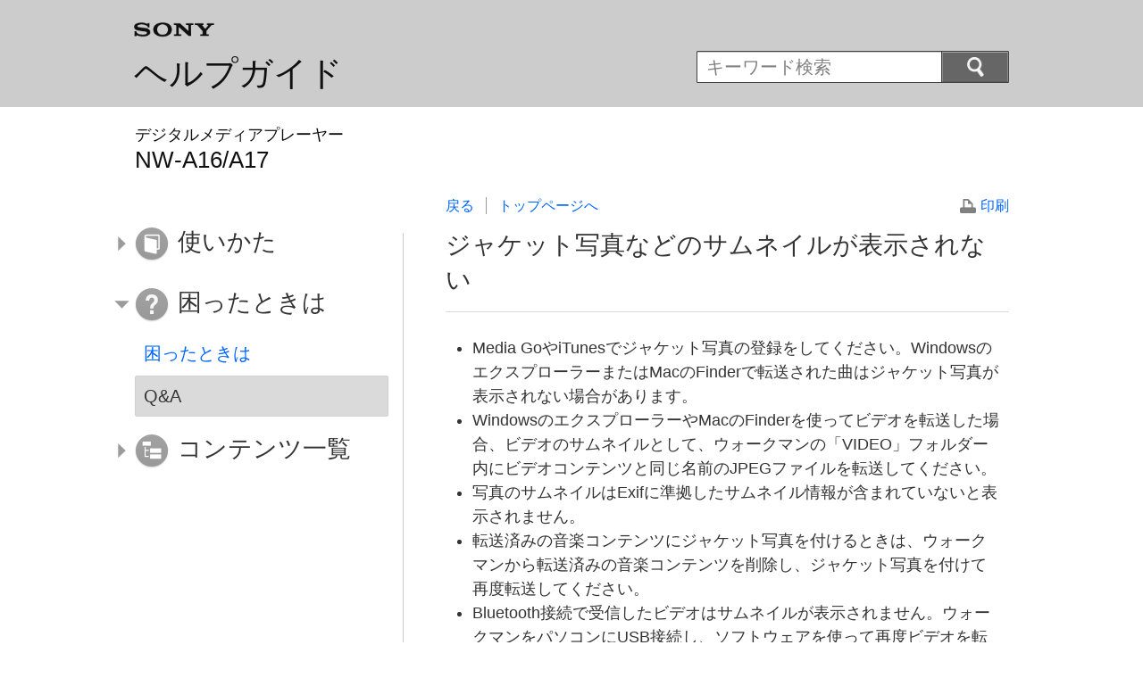

--- FILE ---
content_type: text/html
request_url: https://helpguide.sony.net/dmp/nwa10/v1/ja/contents/TP0000551959.html
body_size: 8781
content:
<!DOCTYPE html>
<html lang="ja" dir="ltr">
<!-- saved from url=(0016)http://localhost -->
<head>
<meta charset="utf-8" />
<title>ヘルプガイド | ジャケット写真などのサムネイルが表示されない</title>
<meta name="author" content="Sony Corporation" />
<meta name="copyright" content="Copyright 2014 Sony Corporation" />
<meta http-equiv="X-UA-Compatible" content="IE=edge" />
<meta name="description" content="" />
<meta name="keywords" content="デジタルメディアプレーヤー,NW-A16/A17" />
<meta name="category info" content="troubleshooting" />
<meta name="format-detection" content="telephone=no" />
<meta name="viewport" content="width=device-width" />
<link href="../common/css/master.css" rel="stylesheet" type="text/css" media="all" />
<!--[if lt IE 9]><link href="../common/css/master_ie8.css" rel="stylesheet" type="text/css" media="all" /><![endif]-->
<link href="../common/css/jp.css" rel="stylesheet" type="text/css" media="all" />
<link id="print_css" href="../common/css/print.css" rel="stylesheet" type="text/css" media="print" />
<!--[if lt IE 9]><script src="../common/js/html5shiv-printshiv.js"></script><![endif]-->
<script src="../search/resource.json" type="text/javascript" charset="utf-8"></script>
<script src="../common/js/jquery-1.8.3.min.js" type="text/javascript" charset="utf-8"></script>
<script src="../common/js/scroll.js" type="text/javascript" charset="utf-8"></script>
<script src="../common/js/print.js" type="text/javascript" charset="utf-8"></script>
<script src="../common/js/search_library.js" type="text/javascript" charset="utf-8"></script>
<script src="../common/js/onload.js" type="text/javascript" charset="utf-8"></script>
<script src="../common/js/resource.js" type="text/javascript" charset="utf-8"></script>
<script src="../common/js/run.js" type="text/javascript" charset="utf-8"></script>
<script src="../common/js/nmpcontroller.js" type="text/javascript" charset="utf-8"></script>
</head>
<body id="top" class="contents">
<header>
<div class="box-content">
<h1><span class="logo"><img src="../common/img/logo.png" alt="SONY" /></span><a href="../index.html" class="title">ヘルプガイド</a></h1>
<div id="header-items" class="nopscr">
<p id="header-menu-button"><a href="../index.html#menu"><img src="../common/img/button_menu.png" alt="Menu" /></a></p>
<p id="header-search-button"><a href="#" class="header-toggle-button"><img src="../common/img/button_menu_search.png" alt="キーワード検索" /></a></p>
<form id="header-search" class="form-search" role="search" onsubmit="return false;">
<div><p><input type="text" id="id_search" class="form-search-input" value="" title="キーワード検索" onkeydown="fncSearchKeyDown(event.keyCode, this.value);" /><input type="image" id="id_search_button" class="form-search-button" alt="キーワード検索" src="../common/img/button_search.png" /></p></div>
</form>
</div>
<h2 class="faq">困ったときは</h2>
</div><!-- /.box-content -->
</header>

<div role="main" class="main">
<div class="main-header box-content">
<h1><span class="category-name">デジタルメディアプレーヤー</span><span class="model-name">NW-A16/A17<span class="model-number"></span></span></h1>
</div>

<div class="box-content">
<section class="content">
<aside class="page-nav">
<ul>
<li class="back"><a href="javascript:history.back();">戻る</a></li>
<li class="top"><a href="../index.html">トップページへ</a></li>
</ul>
<p class="print"><a href="javascript:openPrintWindow();">印刷</a></p>
</aside><!--/.page-nav-->
<h2 id="id_title">ジャケット写真などのサムネイルが表示されない</h2>
<div id="id_content">

<div class="refbody">
  <div class="refbodydiv">
    <div class="article">
      <ul>
        <li>Media GoやiTunesでジャケット写真の登録をしてください。WindowsのエクスプローラーまたはMacのFinderで転送された曲はジャケット写真が表示されない場合があります。</li>
        <li>WindowsのエクスプローラーやMacのFinderを使ってビデオを転送した場合、ビデオのサムネイルとして、ウォークマンの「VIDEO」フォルダー内にビデオコンテンツと同じ名前のJPEGファイルを転送してください。</li>
        <li>写真のサムネイルはExifに準拠したサムネイル情報が含まれていないと表示されません。</li>
        <li>転送済みの音楽コンテンツにジャケット写真を付けるときは、ウォークマンから転送済みの音楽コンテンツを削除し、ジャケット写真を付けて再度転送してください。 </li>
        <li>Bluetooth接続で受信したビデオはサムネイルが表示されません。ウォークマンをパソコンにUSB接続し、ソフトウェアを使って再度ビデオを転送してください。</li>
        <li>Bluetooth接続で受信すると、ジャケット写真を登録したソフトウェアによっては、ジャケット写真が受信できない場合があります。ウォークマンをパソコンにUSB接続し、ソフトウェアを使って再度転送してください。</li>
      </ul>
    </div>
  </div>
</div>
</div>
<div class="return-pagetop"><a href="#top">このページの先頭へ</a></div>
<div class="related-topic">
<h3>関連項目</h3> 
<ul>
<li><a href="TP0000551742.html">Media Goを使ってウォークマンに転送する</a></li>
<li><a href="TP0000551744.html">Content Transferを使ってウォークマンに転送する</a></li>
<li><a href="TP0000551745.html">エクスプローラーを使ってウォークマンに転送する</a></li>
<li><a href="TP0000551746.html">Finderを使ってウォークマンに転送する</a></li>
<li><a href="TP0000551855.html">Bluetooth接続でコンテンツを受け取る</a></li>
<li><a href="TP0000551856.html">Bluetooth接続で受信したコンテンツを再生する</a></li>
</ul>
</div>
<div class="return-pagetop"><a href="#top">このページの先頭へ</a></div>

</section><!-- /.section -->

<nav role="navigation" id="menu" class="nopscr">
<ul>
<li id="menu-howtouse" class="howtouse">
<a href="../index.html#menu-howtouse">使いかた</a>
<ul>
<li><a href="../cover/level2_01.html" class="item">準備</a></li>
<li><a href="../cover/level2_02.html" class="item">基本操作</a></li>
<li><a href="../cover/level2_03.html" class="item">コンテンツ転送／削除</a></li>
<li><a href="../cover/level2_04.html" class="item">音楽</a></li>
<li><a href="../cover/level2_05.html" class="item">写真／ビデオ／ポッドキャスト</a></li>
<li><a href="../cover/level2_06.html" class="item">FMラジオ</a></li>
<li><a href="../cover/level2_07.html" class="item">録音</a></li>
<li><a href="../cover/level2_08.html" class="item">ノイズキャンセリング機能</a></li>
<li><a href="../cover/level2_09.html" class="item">Bluetooth機能</a></li>
<li><a href="../cover/level2_10.html" class="item">ワンタッチ接続（NFC）</a></li>
<li><a href="../cover/level2_11.html" class="item">設定</a></li>
<li><a href="../cover/level2_12.html" class="item">お知らせ</a></li>
<li><a href="../cover/level2_13.html" class="item">主な仕様</a></li>
</ul>
<div class="return-pagetop"><a href="#top">このページの先頭へ</a></div>
</li>
<li id="menu-faq" class="faq">
<a href="../index.html#menu-faq">困ったときは</a>
<ul>
<li><a href="../cover/level2_14.html" class="item">困ったときは</a></li>
<li><a href="../cover/level2_15.html" class="active">Q&A</a></li>
</ul>
<div class="return-pagetop"><a href="#top">このページの先頭へ</a></div>
</li>
<li id="menu-contentslist" class="contentslist">
<a href="../index.html#menu-contentslist">コンテンツ一覧</a>
<ul>
<li><a href="contentslist01.html" class="item">使いかた</a></li>
<li><a href="contentslist02.html" class="item">困ったときは</a></li>
</ul>
<div class="return-pagetop"><a href="#top">このページの先頭へ</a></div>
</li>
</ul>
</nav>
</div><!-- /.box-content -->
</div><!-- /.main-->

<footer>
<div class="box-content">
<div class="footer-group2">
<div class="footer-manual-number">4-540-313-04(1)</div>
<div class="footer-copyright">Copyright 2014 Sony Corporation</div>
</div>
</div>
</footer>
<script language="JavaScript" type="text/javascript" src="/js/s_code.js"></script>
<script language="JavaScript" type="text/javascript"><!--
/* You may give each page an identifying name, server, and channel on the next lines. */
/************* DO NOT ALTER ANYTHING BELOW THIS LINE ! **************/
var s_code=s.t();if(s_code)document.write(s_code)//--></script>
<!--/DO NOT REMOVE/-->
<!-- End SiteCatalyst code version: H.23.4. -->
</body>
</html>

--- FILE ---
content_type: text/css
request_url: https://helpguide.sony.net/dmp/nwa10/v1/ja/common/css/master.css
body_size: 59925
content:
@charset "utf-8";
/*
---------------------------------------
# Device:S/M/L Regions
# File:css/master.css
# Version:1.00
# Update:2013.04.01
---------------------------------------
*/

/*-----------------------------------
Common
-----------------------------------*/
html, body, div, dl, dt, dd, h1, h2, h3, h4, h5, h6, pre, form, p, article, aside, footer, header, nav, section { display:block; margin:0; padding:0; }
h1, h2, h3, h4, h5, h6, pre, code, address, caption, cite, code, em, strong, th, td { font-size:1em; font-style:normal; font-weight:normal; }
* { -moz-box-sizing:border-box; -webkit-box-sizing:border-box; box-sizing:border-box; }

html { font-size:16px; }
body { background:#ffffff; font:1.0rem/1.2 sans-serif; color:#333333; width:100%; margin:0 auto; }
table { border-collapse:collapse; border-spacing:0; }

img { line-height:1; border:none; }
a img { border:none; }

ul, ol { list-style:none; margin:0; padding:0; }
li { margin:0; padding:0; }

a { text-decoration:none; color:#0066ff; }
a:visited { text-decoration:none; color:#0066ff; }
a:hover,
a:focus { text-decoration:underline; }

/*-----------------------------------
Box
-----------------------------------*/
header, .main, footer { margin:0; width:100%; }
.box-content { max-width:1080px; margin:0 auto; padding:0 3.125rem; }

@media screen and (max-width:1079px) {
.box-content { padding:0.0rem; }
.main .box-content,
footer .box-content { padding:0 1.5625rem; }
}

@media screen and (max-width:640px) {
.main .box-content,
footer .box-content { padding:0 0.75rem; }
}

/*-----------------------------------
Header
-----------------------------------*/
header { background:#cccccc; }
header:after { display:block; content:''; width:0; clear:both; }
header .box-content { position:relative; }


header h1 { -moz-box-sizing:content-box; -webkit-box-sizing:content-box; box-sizing:content-box; float:left; min-height:5.9375rem; padding:1.5625rem 0 0; line-height:1; }
[dir="rtl"] header h1 { float:right; }
header h1 .logo { display:block; }
header h1 .logo img { width:5.625rem; line-height:1; }
header h1 .title { display:inline-block; margin-top:1.125rem; margin-bottom:0; font-size:2.375rem; color:#101010; text-decoration:none; }
header h2 { display:none; }

@media screen and (max-width:1079px) {
header h1 { float:none; min-height:5.0rem; padding:1.5625rem 12.1875rem 0.9375rem 1.5625rem; }
[dir="rtl"] header h1 { float:none; padding-left:12.1875rem; padding-right:1.5625rem; }
header h1 .title { margin-top:1.0rem; }
header h2 { display:block; clear:both; height:2.5rem; border-left:1.5625rem solid transparent; padding:0.625rem 0 0.625rem 2.1875rem; background:#e6e6e6 left center no-repeat; background-size:1.6875rem auto; color:#333333; font-size:1.25rem; line-height:1; }
[dir="rtl"] header h2 { border-left:none; border-right:1.5625rem solid transparent; padding-left:0; padding-right:2.1875rem; background-position:right center; }
header h2:empty { display:none; }
header h2.howtouse { background-image:url(../img/icon_title_howtouse.png); }
header h2.faq { background-image:url(../img/icon_title_faq.png); }
header h2.search { background-image:url(../img/icon_title_search.png); }
header h2.contentslist { background-image:url(../img/icon_title_contentslist.png); }
}

@media screen and (max-width:640px) {
header h1 { min-height:3.3125rem; padding:0.9375rem 7.1875rem 0.9375rem 0.75rem; }
[dir="rtl"] header h1 { padding-left:7.1875rem; padding-right:0.75rem; }
header h1 .logo img { width:4.0rem; }
header h1 .title { margin-top:0.625rem; font-size:1.5rem; }
header h2 { height:2.1875rem; border-left-width:0.625rem; padding:0.5625rem 0.75rem 0 1.875rem; font-size:1.125rem; background-size:1.5rem auto; }
[dir="rtl"] header h2 { border-left-width:0; border-right-width:0.625rem; padding-left:0.75rem; padding-right:1.875rem; }
}


/*-----------------------------------
Header Menu and Search
-----------------------------------*/
#header-items { clear:none; display:none; }
.js #header-items { display:block; }
#header-search { display:block; }
@media screen and (min-width:1080px) {
#header-search { display:block !important; }
}
#header-menu-button,
#header-search-button { display:none; }

@media screen and (max-width:1079px) {
#header-items { clear:both; }

#header-search { display:none; }

#header-menu-button,
#header-search-button { display:block; position:absolute; top:2.3125rem; height:2.875rem; border:0.0625rem solid #404040; -webkit-box-shadow:0 0.0625rem 0 #d9d9d9; box-shadow:0 0.0625rem 0 #d9d9d9; }

#header-menu-button a,
#header-search-button a { display:block; height:100%; border-width:0.0625rem; border-style:solid; background:#666666; -webkit-tap-highlight-color:rgba(0,0,0,0); }
#header-search-button a[aria-expanded=true] { background:#4d4d4d; }
}

@media screen and (max-width:640px) {
#header-menu-button,
#header-search-button { top:1.34375rem; height:2.5rem; }
}

/* Header Menu Button */
@media screen and (max-width:1079px) {
#header-menu-button { right:6.0rem; border-right-style:none; border-radius:0.1875rem 0 0 0.1875rem; }
[dir="rtl"] #header-menu-button { right:auto; left:1.5625rem; }
#header-menu-button a { border-color:#a8a8a8 #404040 #5c5c5c #8d8d8d; padding:0.625rem 1.1875rem 0; background:#666666; border-radius:0.125rem 0 0 0.125rem; }
#header-menu-button a img { width:1.875rem; }
}

@media screen and (max-width:640px) {
#header-menu-button { right:3.875rem; border-radius:0.125rem 0 0 0.125rem; }
[dir="rtl"] #header-menu-button { right:auto; left:0.6875rem; }
#header-menu-button a { padding:0.5625rem 0.75rem 0; }
#header-menu-button a img { width:1.5rem; }
}

/* Header Search Button */
@media screen and (max-width:1079px) {
#header-search-button { right:1.5625rem; border-left-style:none; border-radius:0 0.1875rem 0.1875rem 0; }
[dir="rtl"] #header-search-button { right:auto; left:6.0rem; }
#header-search-button a { border-color:#a8a8a8 #8d8d8d #5c5c5c #8f8f8f; padding:0.5rem 1.375rem 0; border-radius:0 0.125rem 0.125rem 0; }
#header-search-button a[aria-expanded=true] { border-color:#3b3b3b #828282 #737373 #4a4a4a; }
#header-search-button a img { width:1.5rem; }
}

@media screen and (max-width:640px) {
#header-search-button { right:0.6875rem; border-radius:0 0.125rem 0.125rem 0; }
[dir="rtl"] #header-search-button { right:auto; left:3.875rem; }
#header-search-button a { padding:0.4375rem 0.875rem 0; border-radius:0 0.0625rem 0.0625rem 0; }
#header-search-button a img { width:1.25rem; }
}

/* Shared Style for Search Button */
.form-search div { position:relative; height:2.875rem; border:0.0625rem solid #404040; border-radius:0.0625rem 0.125rem 0.125rem 0.0625rem; background:#666666; }
[dir="rtl"] .form-search div { border-radius:0.125rem 0.0625rem 0.0625rem 0.125rem; }
.form-search p { margin:0 6.8125rem 0 0; border-right:0.0625rem solid #404040; height:2.75rem; }
[dir="rtl"] .form-search p { margin-right:0; margin-left:6.8125rem; border-right:none; border-left:0.0625rem solid #404040; }
.form-search .form-search-input { position:relative; height:100%; width:100%; border:none; border-top:0.0625rem solid #cacaca; border-radius:0; padding:0 0.625rem; font-size:1.25rem; line-height:1; }
.form-search .form-search-button { position:absolute; top:0; right:0; -moz-box-sizing:content-box; -webkit-box-sizing:content-box; box-sizing:content-box; margin:0; border-width:0.0625rem; border-style:solid; border-color:#a8a8a8 #8d8d8d #5c5c5c #8d8d8d; border-radius:0 0.125rem 0.125rem 0; padding:0.5rem 2.6875rem 0.4375rem 2.5rem; background:#666666; width:1.5rem; height:1.6875rem; }
[dir="rtl"] .form-search .form-search-button { right:auto; left:0; border-radius:0.125rem 0 0 0.125rem; padding-right:2.6875rem; padding-left:2.5rem; }
.form-search .form-search-button:hover,
.form-search .form-search-button:focus { background:#4d4d4d; border-color:#323232 #4a4a4a #737373 #4c4c4c; }

/* Header Search Box Speicif Styles */
#header-search { float:right; border:none; padding:3.5625rem 0 0; background:transparent; }
[dir="rtl"] #header-search { float:left; }
#header-search div { height:2.25rem; border-radius:0.0625rem; }
#header-search p { margin-right:4.625rem; height:2.125rem; }
[dir="rtl"] #header-search p { margin-right:0; margin-left:4.625rem; }
#header-search .form-search-button { border-radius:0 0.0625rem 0.0625rem 0; padding:0.3125rem 1.625rem 0.3125rem 1.6875rem; width:1.1875rem; height:1.375rem; }
[dir="rtl"] #header-search .form-search-button { border-radius:0.0625rem 0 0 0.0625rem; padding-left:1.625rem; padding-right:1.6875rem; }

@media screen and (max-width:1079px) {
#header-search { float:none; height:auto; border-bottom:0.0625rem solid #999999; padding:1.875rem 1.5625rem; background:#ffffff; }
[dir="rtl"] #header-search { float:none; }

#header-search div { height:2.875rem; border-radius:0.0625rem 0.125rem 0.125rem 0.0625rem; }
[dir="rtl"] #header-search div { border-radius:0.125rem 0.0625rem 0.0625rem 0.125rem; }
#header-search p { margin-right:6.8125rem; height:2.75rem; }
[dir="rtl"] #header-search p { margin-right:0; margin-left:6.8125rem; }
#header-search .form-search-button { border-radius:0 0.125rem 0.125rem 0; padding:0.5rem 2.6875rem 0.4375rem 2.5rem; width:1.5rem; height:1.6875rem; }
[dir="rtl"] #header-search .form-search-button { border-radius:0.125rem 0 0 0.125rem; padding-right:2.6875rem; padding-left:2.5rem; }
}

@media screen and (max-width:640px) {
#header-search { padding:1.0625rem 0.75rem; }
#header-search div { height:2.4375rem; }
#header-search p { margin:0; margin-right:4.625rem; height:2.3125rem; }
[dir="rtl"] #header-search p { margin:0; margin-left:4.625rem; }
#header-search .form-search-input { font-size:1.1875rem; }
#header-search .form-search-button { padding:0.375rem 1.6875rem 0.3125rem 1.5rem; width:1.3125rem; height:1.5rem; }
[dir="rtl"] #header-search .form-search-button { padding-left:1.6875rem; padding-right:1.5rem; }
}


/* -----------------------------------
Category name, Model name, Brand Name
-----------------------------------*/

.main .main-header { border:0.0625rem solid transparent; padding-bottom:0.5rem; }
.main .main-header h1 { margin-top:1.3125rem; margin-bottom:1.25rem; padding:0; color:#101010; line-height:1; }
.main .main-header h1 .category-name { display:block; font-size:1.125rem; }
.main .main-header h1 .model-name { display:block; margin-top:0.375rem; font-size:1.625rem; }
.main .main-header h1 .model-name .model-number { display:inline-block; margin-left:0.9em; font-size:60%; }
[dir="rtl"] .main .main-header h1 .model-name .model-number { margin-right:0.8em; margin-left:0; }
.main .main-header h2 { height:2.625rem; line-height:1; }
.main .main-header h2 img { height:100%; }
.main .main-header h2:empty { display:none; }

@media screen and (max-width:1079px) {
.main .main-header { padding-bottom:1.25rem; }
.main .main-header h1 { color:#333333; margin-bottom:0; }
.main .main-header h1 .category-name { font-size:1.25rem; }
.main .main-header h1 .model-name { font-size:1.75rem; }
.main .main-header h2 { margin-top:1.25rem; }
}


@media screen and (max-width:640px) {
.main .main-header h1 { margin-top:1.5rem; }
.top .main .main-header h1 { margin-top:0.8125rem; }
.main .main-header h1 .category-name { font-size:0.875rem; }
.main .main-header h1 .model-name { margin-top:0.1875rem; font-size:1.1875rem; }
.main .main-header h2 { margin-top:0.5rem; height:1.90625rem; }
}


/*-----------------------------------
Section (Contents Area)
-----------------------------------*/
.content { float:right; width:64.40677966101695%; font-size:1.125rem; line-height:1.5em; }
[dir="rtl"] .content { float:left; }
.top.structure-flat .content { width:45.703125%; }

@media screen and (max-width:1079px) {
.content,
[dir="rtl"] .content,
.top.structure-flat .content { float:none; width:auto; }
}

.content h2 { clear:both; border-bottom:0.0625rem solid #dddddd; padding:0 0 1.0rem; font-size:1.75rem; line-height:1.4; }
.content img { vertical-align:middle; height:auto; max-height:1.2em; }

@media screen and (max-width:1079px) {
.content h2 { padding:1.0rem 0; }
}

@media screen and (max-width:640px) {
.content h2 { padding:0 0 0.5rem; font-size:1.1875rem; }
}


/* (L Region) Show vertical line */
.main .box-content { background:url(../img/main_bg.png) no-repeat; background-position:32.5% 2.5125rem; background-size:0.0625rem 100%; }
[dir="rtl"] .main .box-content { background-position:67.5% 2.5125rem; }

/* IE8 doesn't support :last-child */
.main .box-content:first-child,
[dir="rtl"] .main .box-content:first-child { background:none; }

/* hide vertical line if structure-flat && top page */
.top.structure-flat .main .box-content { background:none; }

.main .box-content:after { display:block; content:''; width:0; clear:both; }
/* IE8 doesn't support :last-child */
.main .box-content:first-child:after { content:none; }

/* (S or M Regions) Hide vertica line */
@media screen and (max-width:1079px) {
.main .box-content,
[dir="rtl"] .main .box-content { background:none; }
.main .box-content:after { content:none; }
}


/*-----------------------------------
Contents Page Nav
-----------------------------------*/
/* #top is the last resort to achieve higher specificity */
#top .page-nav { padding:0; padding-bottom:0.9375rem; }
#top .page-nav:after { display:block; content:''; width:0; clear:both; }
#top .page-nav ul { margin:0; padding:0; list-style:none; line-height:1.2; }
#top .page-nav ul li { float:left; margin:0; border-left:0.0625rem solid #999999; padding:0 0.8125rem; background:none; font-size:1.0rem; }
#top .page-nav ul li:first-child { border-left:none; padding-left:0; }
[dir="rtl"] #top .page-nav ul li { float:right; border-left:none; border-right:0.0625rem solid #999999; }
[dir="rtl"] #top .page-nav ul li:first-child { border-right:none; padding-left:0.8125rem; padding-right:0; }

#top .page-nav .print { display:none; float:right; font-size:1.0rem; line-height:1.2; }
[dir="rtl"] #top .page-nav .print { float:left; }
.non-mobile #top .page-nav .print { display:block; }
.tv #top .page-nav .print { display:none; }
#top .page-nav .print a { padding-left:1.4375rem; background:url(../img/icon_print.png) left center no-repeat; background-size:1.125rem auto; }
[dir="rtl"] #top .page-nav .print a { padding-right:1.4375rem; padding-left:0; background-position:right center; }

@media screen and (max-width:1079px) {
#top .page-nav { padding-top:0.3125rem; padding-bottom:0; }
#top .page-nav ul li { padding:0 1.125rem; font-size:1.125rem; }
#top .page-nav .print { font-size:1.125rem; }
}


@media screen and (max-width:640px) {
.content aside.page-nav { display:none; }
}

/*-----------------------------------
Parts Common
-----------------------------------*/
/* Related Topic */
/* #top is the last resort to achieve higher specificity */
#top .content .related-topic { margin:2.6875rem 0 0.125rem 0; border:0.0625rem solid #dddddd; }
#top .content .related-topic h3 { padding:0.5625rem 0.9375rem; border:0.0625rem solid #ffffff; background:#cccccc; font-size:1.25rem; font-weight:normal; }
#top .content .related-topic ul { padding:1.5625rem 0 0.4375rem; border-top:0.0625rem solid #dddddd; list-style-type:disc; font-size:1.25rem; }
#top .content .related-topic li { list-style:none; margin:0.0rem 0.9375rem 1.25rem; padding:0 0 0 0.875rem; background:url(../img/list_keyword.png) left 0.8125rem no-repeat; background-size:0.5625rem auto; }
[dir="rtl"] #top .content .related-topic li { padding-left:0; padding-right:0.875rem; background-position:right 0.8125rem; }

@media screen and (max-width:640px) {
#top .content .related-topic { margin:1.53125rem 0 0 0; border:0.0625rem solid #c8c8c8; }
#top .content .related-topic h3 { padding:0.4375rem 0.625rem 0.375rem; font-size:1.0rem; }
#top .content .related-topic ul { padding:0 0.8125rem 0.1875rem; font-size:1.0rem; }
#top .content .related-topic li { margin:0.9375rem 0 0.8125rem -0.125rem; padding:0 0 0 0.8125rem; background-position:left 0.625rem; }
[dir="rtl"] #top .content .related-topic li { margin-left:0; margin-right:-0.125rem; padding-left:0; padding-right:0.8125rem; background-position:right 0.625rem; }
}

/* Return to Page Top */
.return-pagetop { margin:1.5625rem 0.25rem 3.0625rem; }
#menu .return-pagetop { display:none; }
.return-pagetop:after { display:block; content:''; width:0; clear:both; }
.return-pagetop > a { float:right; display:block; font-size:1.0rem; line-height:1.125rem; }
[dir="rtl"] .return-pagetop > a { float:left; }
.return-pagetop > a:before { display:block; content:''; float:left; width:1.1875rem; height:1.1875rem; margin:0.0625rem 0.125rem; background:url(../img/arrow_return_pagetop_l.png) no-repeat; background-size:1.1875rem auto; vertical-align:top; }
[dir="rtl"] .return-pagetop > a:before { float:right; }
.return-pagetop:last-child { margin-bottom:0; }

@media screen and (max-width:1079px) {
#menu .return-pagetop { display:block; }
.return-pagetop > a { font-size:1.125rem; line-height:1.25rem; }
.return-pagetop > a:before { content:''; margin:0.0625rem 0.1875rem; height:1.25rem; width:1.25rem; background:url(../img/arrow_return_pagetop.png) no-repeat; background-size:1.25rem auto; }
.return-pagetop:last-child { margin-bottom:3.0625rem; }
}

@media screen and (max-width:640px) {
.return-pagetop,
#menu .return-pagetop { display:none; }
}


/*-----------------------------------
Language Select
-----------------------------------*/
.language .content { float:none; width:auto; padding-left:36%; background:url(../img/main_bg.png) no-repeat 31.17% 0; background-size:0.0625rem 100%; }
[dir="rtl"] .language .content { padding-right:36%; padding-left:0; background-position:68.83% 0; }
.language .wo-image .content { padding:0; background:none; }
.language .main .box-content { background:none; }
.language .image { display:block; float:left; margin:0; padding:1.5125rem 0 0; width:29.06779661016949%; }
[dir="rtl"] .language .image { float:right; }
.language .image img { max-width:100%; }
.language .list { overflow:hidden; }
.language .col-2 li { float:left; width:50%; margin-bottom:0.625rem; }
[dir="rtl"] .language .col-2 li { float:right; }
.language .col-3 li { float:left; width:33%; margin-bottom:0.625rem; }
[dir="rtl"] .language .col-3 li { float:right; }

@media screen and (max-width:1079px) {
.language .image { float:none; text-align:center; padding:0; width:auto; }
.language .banner { text-align:center; }
.language .content { padding:0; width:100%; background:none; }
.language .list { border-top:0.0625rem solid #ddd; }
.language .list li { border-bottom:0.0625rem solid #ddd; float:none; width:100%; margin:0; }
.language .list li a { display:block; padding:1.4375rem 0.625rem; background:none; color:#0066ff; font-size:1.25rem; }
}

@media screen and (max-width:640px) {
.language .list li a { border-right:0.375rem solid transparent; padding:1.25rem 0.875rem 1.3125rem 0.5rem; background:url(../img/nav_arrow.png) right center no-repeat; background-size:0.5rem auto; font-size:1.1875rem; }
[dir="rtl"] .language .list li a { border-right:none; border-left:0.375rem solid transparent; padding-left:0.875rem; padding-right:0.5rem; background-image:url(../img/nav_arrow_rtl.png); background-position:left center; }
}


/*-----------------------------------
Shared Style for Lists
-----------------------------------*/
/* Pattern 1: Title */
.category-list .content .list { padding:0; }
.category-list .content .list li { padding:0; border-bottom:0.0625rem solid #dddddd; }
.category-list .content .list li a { display:block; padding:1.4375rem 0.625rem; color:#0066ff; font-size:1.25rem; }

@media screen and (max-width:640px) {
.category-list .content .list li a { border-right:0.375rem solid transparent; padding:1.25rem 0.875rem 1.3125rem 0.5rem; background:url(../img/nav_arrow.png) right center no-repeat; background-size:0.5rem auto; font-size:1.1875rem; }
[dir="rtl"] .category-list .content .list li a { border-right:none; border-left:0.375rem solid transparent; padding-left:0.875rem; padding-right:0.5rem; background-image:url(../img/nav_arrow_rtl.png); background-position:left center; }
}

/* Pattern 2: Title and Description */
.subcategory-list .content .list li a,
.top .content .information .pattern3 .list li a,
.top .content .information .pattern4 .list li a,
.search .content .list li a { display:block; text-decoration:none; }

.subcategory-list .content .list li a > span,
.top .content .information .pattern3 .list li a > span,
.top .content .information .pattern4 .list li a > span,
.search .content .list li a > span { display:block; font-size:1.25rem; }

.subcategory-list .content .list li a:hover > span,
.subcategory-list .content .list li a:focus > span,
.subcategory-list .content .list li a:active > span,
.top .content .information .pattern3 .list li a:hover > span,
.top .content .information .pattern3 .list li a:focus > span,
.top .content .information .pattern3 .list li a:active > span,
.top .content .information .pattern4 .list li a:hover > span,
.top .content .information .pattern4 .list li a:focus > span,
.top .content .information .pattern4 .list li a:active > span,
.search .content .list li a:hover span,
.search .content .list li a:focus span,
.search .content .list li a:active span { text-decoration:underline; }

.subcategory-list .content .list li a > p,
.top .content .information .pattern3 .list li a > p,
.top .content .information .pattern4 .list li a > p,
.search .content .list li a > p { padding-top:0.5rem; line-height:1.4; font-size:1.125rem; color:#333333; }
@media screen and (max-width:640px) {
.subcategory-list .content .list li a > span,
.top .content .information .pattern3 .list li a > span,
.search .content .list li a > span { font-size:1.1875rem; }

.subcategory-list .content .list li a > p,
.top .content .information .pattern3 .list li a > p,
.search .content .list li a > p { padding-top:0.40625rem; font-size:1.0rem; }
}

/*-----------------------------------
Category List / Sub Category List
-----------------------------------*/
.subcategory-list .content .list { padding:0; }
.subcategory-list .content .list li { padding:0; border-bottom:0.0625rem solid #dddddd; }
.subcategory-list .content .list li a { padding:1.25rem 0.625rem 1.5rem; }
@media screen and (max-width:640px) {
.subcategory-list .content .list li a { border-right:0.25rem solid transparent; padding:0.9375rem 1.0rem 1.25rem 0.5rem; background:url(../img/nav_arrow.png) right center no-repeat; background-size:0.5rem auto; }
[dir="rtl"] .subcategory-list .content .list li a { border-right:none; border-left:0.25rem solid transparent; padding-right:0.5rem; padding-left:1.0rem; background-image:url(../img/nav_arrow_rtl.png); background-position:left center; }
}

/*-----------------------------------
Top Page
-----------------------------------*/
.top .content .main-visual { padding:0.625rem 0 0; text-align:center; line-height:1; }
.top .content .main-visual img { max-width:100%; max-height:20.6875rem; }
@media screen and (max-width:640px) {
.top .content .main-visual { padding:0.15625rem 0 0; text-align:center; }
.top .content .main-visual img { max-width:100%; max-height:13.25rem; }
}

.top .content .return-pagetop { margin-left:0.25rem; margin-right:0.25rem; }

/* Infromation Style */
.top .content .information { margin-top:1.25rem; }
.top .content .information .pattern1,
.top .content .information .pattern2,
.top .content .information .pattern3,
.top .content .information .pattern4 { padding-top:1.25rem; }
.top .content .information .pattern1:first-child,
.top .content .information .pattern4:first-child { border-top:0.0625rem solid #dddddd; }
.top .content .information > div > h2 { padding:1.1875rem 0 0.625rem; }
.top .content .information > div > p { margin-bottom:1.25rem; font-size:1.125rem; line-height:1.4; }
.top .content .information > div > p:last-child { margin-bottom:0; }
@media screen and (max-width:640px) {
.top .content .information { margin-top:1.09375rem; margin-bottom:2.25rem; }
.top .content .information > div > h2 { padding:0.5rem 0 0.4375rem; font-size:1.125rem; }
}

/* Shared Style for Pattern 1 and Pattern 4 */
.top .content .information .pattern1,
.top .content .information .pattern4 { padding-left:0.25rem; padding-right:0.25rem; }
@media screen and (max-width:640px) {
.top .content .information .pattern1,
.top .content .information .pattern4 { padding-left:0.46875rem; padding-right:0.46875rem; }
}

/* Pattern 2 */
.top .content .information .pattern2 { padding-top:0; }
.top .content .information .pattern2 .list { border-top:0.0625rem solid #dddddd; }
.top .content .information .pattern2 .list li { padding:1.25rem 0.625rem; border-bottom:0.0625rem solid #dddddd; font-size:1.25rem; }
.top .content .information .pattern2 .list li > span { display:block; padding-bottom:0.625rem; font-size:1.0rem; }
@media screen and (max-width:640px) {
.top .content .information .pattern2 .list li { padding:0.9375rem 0.5rem; border-bottom:0.0625rem solid #dddddd; font-size:1.1875rem; }
.top .content .information .pattern2 .list li > span { padding-bottom:0.46875rem; font-size:0.875rem; }
}

/* Shared Style for Pattern 3 and Pattern 4 */
/* See "Shared Style for Lists" */
.top .content .information .pattern3 .list,
.top .content .information .pattern4 .list { padding:0; }
.top .content .information .pattern3 .list li,
.top .content .information .pattern4 .list li { position:relative; border-bottom:0.0625rem solid #dddddd; padding:0; }
.top .content .information .pattern4 .list li { border:0.0625rem solid #dddddd; }
.top .content .information .pattern3 .list li a,
.top .content .information .pattern4 .list li a { -moz-box-sizing:content-box; -webkit-box-sizing:content-box; box-sizing:content-box; }
.top .content .information .pattern3 .list li a img,
.top .content .information .pattern4 .list li a img { position:absolute; top:0.9375rem; left:0.9375rem; width:5.75rem; max-width:none; max-height:none; }
[dir="rtl"] .top .content .information .pattern3 .list li a img,
[dir="rtl"] .top .content .information .pattern4 .list li a img { left:auto; right:0.9375rem; }
.top .content .information .pattern3 .list li a img ~ *,
.top .content .information .pattern4 .list li a img ~ * { margin-left:7.0rem; }
[dir="rtl"] .top .content .information .pattern3 .list li a img ~ *,
[dir="rtl"] .top .content .information .pattern4 .list li a img ~ * { margin-left:0; margin-right:7.0rem; }

@media screen and (max-width:640px) {
.top .content .information .pattern3 .list li a,
.top .content .information .pattern4 .list li a { min-height:8.0rem; }
.top .content .information .pattern3 .list li a img,
.top .content .information .pattern4 .list li a img { top:1.125rem; left:0.375rem; }
[dir="rtl"] .top .content .information .pattern3 .list li a img,
[dir="rtl"] .top .content .information .pattern4 .list li a img { left:auto; right:0.375rem; }
.top .content .information .pattern3 .list li a img ~ *,
.top .content .information .pattern4 .list li a img ~ * { margin-left:6.5625rem; }
[dir="rtl"] .top .content .information .pattern3 .list li a img ~ *,
[dir="rtl"] .top .content .information .pattern4 .list li a img ~ * { margin-left:0; margin-right:6.5625rem; }
}

/* Pattern 3*/
.top .content .information .pattern3 h2 { padding-bottom:0.8125rem; padding-left:0.375rem; padding-right:0.375rem; font-size:1.375rem; }
.top .content .information .pattern3 .list li a { padding:1.25rem 0.625rem 1.3125rem; min-height:5.125rem; }
@media screen and (max-width:640px) {
.top .content .information .pattern3 h2 { padding-bottom:0.625rem; padding-left:0; padding-right:0; font-size:1.125rem; }
.top .content .information .pattern3 .list li a { border-right:0.25rem solid transparent; padding:0.9375rem 1.0rem 1.25rem 0.5rem; background:url(../img/nav_arrow.png) right center no-repeat; background-size:0.5rem auto; }
[dir="rtl"] .top .content .information .pattern3 .list li a { border-right:none; border-left:0.25rem solid transparent; padding-left:1.0rem; padding-right:0.5rem; background-image:url(../img/nav_arrow_rtl.png); background-position:left center; }
}

/* Pattern 4 */
.top .content .information .pattern4 .list li a { padding:0.9375rem 0.625rem; min-height:5.75rem; }

/* Pattern 5 */
.top .content .information .pattern5 { width:50%; margin:1.0rem 0 0; padding:0 0.25rem; }
.top .content .information .pattern5 dl { padding:0.9375rem 0.625rem; border:0.0625rem solid #dddddd; }
.top .content .information .pattern5 dl dt { font-size:1.125rem; }
.top .content .information .pattern5 dl dd { padding-top:0.5rem; }
@media screen and (max-width:640px) {
.top .content .information .pattern5 { width:auto; }
}


/*-----------------------------------
Contents List
-----------------------------------*/
.contents-list h3 { padding:1.625rem 0 0.3125rem; font-size:1.4625rem; font-weight:bold; }
.contents-list h4 { padding-top:0.6875rem; font-size:1.2375rem; font-weight:bold; color:#333333; }
.contents-list .list { margin:0.1875rem 0 0 1.5625rem; padding:0; list-style:disc outside none; }
[dir="rtl"] .contents-list .list { margin-left:0; margin-right:1.5625rem; }
.contents-list .list + h3 { padding-top:2.1875rem; }
.contents-list .list li { margin:0; padding:0.25rem 0 0.3125rem; }
.contents-list .list:last-of-type li:last-child { padding-bottom:0; }
@media screen and (max-width:640px) {
.contents-list h3 { padding-top:0.875rem; font-size:1.2rem; }
.contents-list h4 { padding-top:0.25rem; font-size:1.1rem; }
.contents-list .list { margin:0.125rem 0 0.125rem 1.25rem; }
[dir="rtl"] .contents-list .list { margin-left:0; margin-right:1.25rem; }
.contents-list .list + h3 { padding-top:1.5625rem; }
.contents-list .list li { font-size:1.0rem; padding:0.125rem 0; }
}

/*-----------------------------------
Contents Heading / Contents Caption
-----------------------------------*/
.contents .content,
.search .content { padding:0 0.5rem; }
.contents .content h2,
.contents .content .page-nav,
.search .content h2,
.search .content .page-nav { margin-left:-0.5rem; margin-right:-0.5rem; }

.contents-list .content { padding:0 0.5rem; }
.contents-list .content h2,
.contents-list .content .page-nav { margin-left:-0.5rem; margin-right:-0.5rem; }

@media screen and (max-width:640px) {
.contents-list .content { padding:0; }
.contents-list .content h2,
.contents-list .content .page-nav { margin-left:0; margin-right:0; }
}
.contents .content h2 { margin-bottom:0.8em; }
.contents .content h3 { font-size:1.3em; padding:1.5em 0 0.45em; font-weight:bold; line-height:1.4em; }
@media screen and (max-width:640px) {
.contents .content h3 { font-size:1.2em; }
}
.contents .content h4 { font-size:1.1em; padding:0.35em 0; font-weight:bold; line-height:1.4em; }
.contents .content h4 span.note { font-size:0.7em; display:inline-block; padding:0.25em; border:#cc0000 solid 0.0625rem; border-radius:0.1875rem; background:#cc0000; line-height:1; color:#ffffff; }
/* .mac .contents h4 span.note { padding-top: 0.25em; } */
.contents .content h4 span.hint { font-size:0.7em; display:inline-block; padding:0.25em; border:#666666 solid 0.0625rem; border-radius:0.1875rem; background:#ffffff; line-height:1; color:#333333; }
.mac .contents .content h4 span.hint { padding-top:0.25em; }
/* Example / Result */
.contents .content div.example h4,
.contents .content div.result h4 { padding:0.5em 0; }
/* Reset Heading */
.contents .content h3:first-child,
.contents .content h4:first-child,
.contents .content div.taskbody h3:first-child,
.contents .content div.refkbody h3:first-child,
.contents .content div.confkbody h3:first-child,
.contents .content div.article h3:first-child,
.contents .content div.article h4:first-child,
.contents .content div.example h3:first-child,
.contents .content div.example h4:first-child,
.contents .content div.postreq h3:first-child,
.contents .content div.postreq h4:first-child,
.contents .content div.result h3:first-child,
.contents .content div.result h4:first-child { padding-top:0; }
.contents .content p + h3 { padding-top:1.5em; }
.contents .content p + h4 { padding-top:0.35em; }

/*-----------------------------------
Contents Image再定義
-----------------------------------*/
/* Position */
.contents p.img-left,
[dir="rtl"] .contents p.img-right { text-align:left; }
.contents p.img-center { text-align:center; }
.contents p.img-right,
[dir="rtl"] .contents p.img-left { text-align:right; }
/* Basic */
.contents p.img-left img,
.contents p.img-center img,
.contents p.img-right img { display:inline !important; margin:1em 0; max-height:none; max-width:100%; }
/* List Image */
.contents * li p.img-left img,
.contents * li p.img-center img,
.contents * li p.img-right img { margin:0.5em 0; }


/*-----------------------------------
Contents Paragraph再定義
-----------------------------------*/
.contents .content div.abstract { padding:0 0 1.0em; }
.contents .content div.article { }
.contents .content div.article + div.article { padding-top:1.0em; }
.contents .content div.example { }
.contents .content div.postreq { padding-top:1.0em; }
.contents .content span.bold { font-weight:bold; }
.contents .content p.supplemental { font-size:0.9em; padding:0.35em 0 0; line-height:1.4em; color:#555555; }
.contents .content p.supplemental + p.supplemental { padding-top:0; }
/* Stepresult */
.contents .content div.stepresult { }


/*-----------------------------------
Contents List / Page Link 再定義
-----------------------------------*/
/* Basic */
.contents .content ul { padding:0.25em 0 0.25em 1.25em; list-style-type:disc; line-height:1.5em; }
[dir="rtl"] .contents .content ul { padding-left:0; padding-right:1.25em; }
.contents .content ul li { padding:0 0 0.25em; padding:0; }
.contents .content ul li:last-child { padding-bottom:0; }
.contents .content ol { margin-left:1em; padding:0.5em 0 0.5em 1.25em; list-style:decimal; line-height:1.5em; }
[dir="rtl"] .contents .content ol { padding-left:0; padding-right:1.25em; margin-left:0; margin-right:1em; }
.contents .content ol li,
.contents .content ol li:last-child,
.contents .content * li * li:last-child { padding-bottom:0; }
/* Combination（h+list）*/
/*
.contents .content p + ul,
.contents .content p + ol { padding: 1em 0 0.7em 1.25em; }
.contents .content p + ul li:last-child,
.contents .content p + ol li:last-child { padding-bottom: 0; }
*/
.contents .content h3 + ul,
.contents .content h3 + ol { padding:0.3em 0 0.3em 1.25em; }
[dir="rtl"] .contents .content h3 + ul,
[dir="rtl"] .contents .content h3 + ol { padding-left:0; padding-right:1.25em; }
.contents .content h4 + ul,
.contents .content h4 + ol { padding:0.1em 0 0.1em 1.25em; }
[dir="rtl"] .contents .content h4 + ul,
[dir="rtl"] .contents .content h4 + ol { padding:0.1em 1.25em 0.1em 0; }
/* List */
.contents .content ul.list { padding:1em 0 1em 1.25em; }
[dir="rtl"] .contents .content ul.list { padding:1em 1.25em 1em 0; }
.contents .content ul.list li { padding:0 0 0.5em; }
.contents .content ul.list li:last-child { padding-bottom:0; }
/* Step */
.contents .content ol.step-list { padding:0.5em 0 0.5em 1.25em; }
[dir="rtl"] .contents .content ol.step-list { padding:0.5em 1.25em 0.5em 0; }
.contents .content ol.step-list li { margin:0 0 1.0em; }
.contents .content ol.step-list li:last-child { padding-bottom:0; }
.contents .content ol.step-list li ul li,
.contents .content ol.step-list li ol li { margin:0 0 0.3em; }
.contents .content ol.step-list li ul li:last-child,
.contents .content ol.step-list li ol li:last-child { margin-bottom:0; }
/* Substep */
.contents .content ol.substeps { font-size:1.0em; padding:0.5em 0 0.3em 0.5em; list-style-type:lower-roman; line-height:1.4em; }
[dir="rtl"] .contents .content ol.substeps { padding-left:0; padding-right:0.5em; }
.contents .content ol.substeps li { padding:0 0 0.3em; }
.contents .content ol.substeps li:last-child { padding-bottom:0; }
/* Choices */
.contents .content ul.choices { font-size:1.0em; padding:0.5em 0 0.3em 1.25em; line-height:1.4em; }
[dir="rtl"] .contents .content ul.choices { padding-left:0; padding-right:1.25em; }
.contents .content ul.choices li { padding:0 0 0.3em; }
.contents .content ul.choices li:last-child { padding-bottom:0; }

/* Img */
.contents .content ul.img-list { padding:0.9em 0; list-style:none; }
.contents .content ul.img-list li { padding:0 0 0.5em; }
.contents .content ul.img-list li:last-child { padding-bottom:0; }
.contents .content ul.img-list li img { max-height:none; max-width:100%; }
.contents .content * li ul.img-list { padding:0.5em 0; list-style:none; }
.contents .content * li ul.img-list li { padding:0 0 0.5em; }
.contents .content * li ul.img-list li:last-child { padding-bottom:0; }
/* Name */
.contents .content ol.name-list { font-size:1.0em; margin-left:0; padding:1.0em 0 0.5em 1.6em; line-height:1.5em; counter-reset:li; }
[dir="rtl"] .contents .content ol.name-list { margin-right:0; padding-left:0; padding-right:1.6em; }
.contents .content ol.name-list li { font-size:1.0em; padding:0.15em 0 0.55em 0.6em; list-style:none; position:relative; }
[dir="rtl"] .contents .content ol.name-list li { padding:0.15em 0.6em 0.55em 0; }
.contents .content ol.name-list li li:last-child { padding-bottom:0; }
.contents .content ol.name-list > li:before { font-size:0.8em; content:counter(li); counter-increment:li; -moz-box-sizing:border-box; -webkit-box-sizing:border-box; box-sizing:border-box; background:none repeat scroll 0 0 #fff; font-weight:bold; color:#333; border:#333 solid 0.0625rem; border-radius:0.1875rem; padding:0.069em 0 0; position:absolute; text-align:center; top:0; left:-2em; width:2em; }
[dir="rtl"] .contents .content ol.name-list > li:before { margin:0 0 0 0.55em; left:auto; right:-2em; }
/* Name ie6 hacks */
/* Name ie7 hacks */
/* Option */
.contents .content ul li ul.option-list,
.contents .content ul li ul,
.contents .content ul.choices li ul { padding:0.3em 0; }
.contents .content ul li ul.option-list li { font-size:0.9em; padding:0.12em 0 0 1.48em; list-style:none; background:url(../img/list_line.png) no-repeat left 0.18em; background-size:1.25rem auto; line-height:1.4; }
[dir="rtl"] .contents .content ul li ul.option-list li { padding-left:0; padding-right:1.48em; background-position:right 0.18em; }
.contents .content ul li ul li,
.contents .content ul.choices li ul li { font-size:0.9em; padding:0.12em 0 0 1.25em; list-style:none; background:url(../img/list_line.png) no-repeat left 0.18em; background-size:1.25rem auto; line-height:1.5em; }
[dir="rtl"] .contents .content ul li ul li,
[dir="rtl"] .contents .content ul.choices li ul li { padding-left:0; padding-right:1.25em; background-position:right 0.18em; }
.contents .content ul li ul.small-list li { font-size:0.9em; padding:0.12em 0 0 1.48em; list-style:none; background:url(../img/list_line.png) no-repeat left 0.18em; background-size:1.25rem auto; line-height:1.4; }
[dir="rtl"] .contents .content ul li ul.small-list li { padding:0.12em 1.48em 0 0; background-position:right 0.18em; }
.contents .content ul.small-list li ul { padding:0.3em 0; }
.contents .content ul.small-list li ul li { font-size:0.9em; padding:0.12em 0 0 1.11em; list-style:none; background:url(../img/list_line.png) no-repeat left 0.12em; background-size:1.25rem auto; line-height:1.35; }
[dir="rtl"] .contents .content ul.small-list li ul li { padding:0.12em 1.11em 0 0; background-position:right 0.12em; }
.contents .content ul li ul li:last-child,
.contents .content ul.small-list li ul li:last-child,
.contents .content ul.small-list li ul.option-list li:last-child { padding-bottom:0; }
/* Small Size */
.contents .content ul.small-list { font-size:0.9em; padding:0.18em 0 0.18em 1.5em; line-height:1.4; }
[dir="rtl"] .contents .content ul.small-list { padding:0.18em 1.5em 0.18em 0; }
.contents .content ul.small-list li { padding:0 0 0.25em 0; }
.contents .content ul.small-list li:last-child { padding-bottom:0; }
/* Page link */
.contents .content .nav { padding:0.55em 0.11em 0 0.11em; }
.contents .content .nav ul li { padding-bottom:0.16em; }
.contents .content .nav ul li:last-child { padding-bottom:0; }


/*-----------------------------------
 Data List（新規追加）
-----------------------------------*/
.contents .content dl { padding:0.5em 0; }
.contents .content dl + dl { padding-top:0; }
.contents .content dl dt { padding-bottom:0.15em; font-weight:bold; }
.contents .content dl dd { padding-bottom:0.15em; }
.contents .content dl dd:last-child { padding-bottom:0.15em; }
.contents .content dl dl { padding-left:1.0em; }
[dir="rtl"] .contents .content dl dl { padding-left:0; padding-right:1.0em; }
.contents .content h3 + dl { padding-top:0; }
.contents .content h4 + dl { padding-top:0; }


/*-----------------------------------
 Contents Table（再定義）
-----------------------------------*/
.contents .content table { margin:0.5em 0; }
.contents .content table th,
.contents .content table td { padding:0.55em; border:#c7c7c7 solid 0.0625rem; vertical-align:middle; }
.contents .content table th { font-weight:bold; background:#e6e6e6; }
.contents .content table th.center { text-align:center; }


/*-----------------------------------
拡張要素
-----------------------------------*/
.static .box-content { background:none; }
.static .content { float:none; width:auto; padding-left:36%; }
[dir="rtl"] .static .content { padding-right:36%; padding-left:0; background-position:68.83% 0; }
.static .main .box-content { background:none; }
.static .image { display:block; float:left; margin:0; padding:1.5125rem 0 0; width:29.06779661016949%; }
[dir="rtl"] .static .image { float:right; }
.static .image img { max-width:100%; }
.static h2 { clear:none; }
.static .list { margin-top:0.9375rem; }
.static .list:after { content:""; display:block; clear:both; }
.static .list li { float:left; margin:0 0 0.625rem; }
[dir="rtl"] .static .list li { float:right; }
.static .col-2 li { width:50%; }
.static .col-3 li { width:33%; }
.static .sub-content { clear:both; border-top:0.0625rem solid #ddd; margin-top:1.5625rem; padding-top:1.25rem; }
.static .sub-content dl { font-size:1.125rem; }
.static .sub-content dl dt { font-weight:bold; margin-bottom:0.3125rem; }
.static .sub-content dl dd { margin:0 0 1.25rem; }
/* Position */
.static p.img-left,
[dir="rtl"] .static p.img-right { text-align:left; }
.static p.img-center { text-align:center; }
.static p.img-right,
[dir="rtl"] .static p.img-left { text-align:right; }
/* Basic */
.static p.img-left img,
.static p.img-center img,
.static p.img-right img { margin:1em 0; max-width:100%; }

@media screen and (max-width:1079px) {
.static .image { float:none; width:auto; text-align:center; padding:0; }
.static .content { padding:0; }
.static .list { margin:0; }
.static .list li { border-bottom:0.0625rem solid #ddd; float:none; width:100%; margin:0; }
.static .list li a { display:block; padding:1.4375rem 0.625rem; background:none; color:#0066ff; font-size:1.25rem; }
}

@media screen and (max-width:640px) {
.static .list li a { border-right:0.375rem solid transparent; padding:1.25rem 0.875rem 1.3125rem 0.5rem; background:url(../img/nav_arrow.png) right center no-repeat; background-size:0.5rem auto; font-size:1.1875rem; }
[dir="rtl"] .static .list li a { border-right:none; border-left:0.375rem solid transparent; padding-left:0.875rem; padding-right:0.5rem; background-image:url(../img/nav_arrow_rtl.png); background-position:left center; }
}


/*-----------------------------------
Search Page
-----------------------------------*/
.search .content h2 span { font-size:1.125rem; color:#333333; }
@media screen and (max-width:640px) {
.search .content h2 span { display:block; }
}

.search .content .list { margin:0 -0.5rem; padding:1.5625rem 0.5rem 0; border:none; border-bottom:0.0625rem solid #dddddd; }
.search .content .list li { padding-bottom:2.0625rem; }
@media screen and (max-width:640px) {
.search .content .list { padding-top:0.6875rem; }
.search .content .list li { padding-bottom:1.125rem; }
}

#id_search_status { margin:1.875rem -0.5rem 1.6875rem; }
#id_search_status .turn-page { text-align:center; }
#id_search_status .turn-page .inner { display:block; }
#id_search_status .turn-page a { display:inline-block; margin:0 1.5rem; padding:0.3125rem 0.5rem; border:0.0625rem solid #dddddd; font-size:1.25rem; line-height:1; vertical-align:middle; }
#id_search_status .turn-page a.left,
#id_search_status .turn-page a.right { margin:0 1.1875rem; padding:0.375rem 0.625rem 0.4375rem; font-size:0.9375rem; }
#id_search_status .turn-page a.left img,
#id_search_status .turn-page a.right img { width:0.625rem; max-width:none; max-height:none; }
#id_search_status .turn-page a:hover,
#id_search_status .turn-page a:focus,
#id_search_status .turn-page a.active { background-color:#e6e6e6; text-decoration:none; color:#333333; }
#id_search_status .turn-page a.active { font-weight:bold; }
#id_search_status .turn-page .item-number { display:block; margin-top:1.5rem; font-size:1.125rem; line-height:1; }

@media screen and (max-width:640px) {
#id_search_status { margin-top:2.0rem; }
#id_search_status .turn-page .inner { position:relative; }
#id_search_status .turn-page a { margin:0 0.875rem 0 0.9375rem; padding:0.53125rem 0.6875rem; font-size:1.0rem; }
#id_search_status .turn-page a.left,
#id_search_status .turn-page a.right { position:absolute; margin:0; height:2.1875rem; font-size:0.71875rem; line-height:1; }
#id_search_status .turn-page a.left,
[dir="rtl"] #id_search_status .turn-page a.right { left:0.125rem; right:auto; padding:0.671875rem 0.75rem 0 0.8125rem; }
#id_search_status .turn-page a.right,
[dir="rtl"] #id_search_status .turn-page a.left { left:auto; right:0.125rem; padding:0.671875rem 0.8125rem 0 0.75rem; }
#id_search_status .turn-page a.left img,
#id_search_status .turn-page a.right img { width:0.46875rem; vertical-align:top; }
#id_search_status .turn-page .item-number { margin-top:0.875rem; font-size:1.0rem; }
}


.search-box.foot { margin:1.875rem -0.5rem 1.5625rem; border:0.0625rem solid #dddddd; padding:0.0625rem; }
.search-box.foot .inner { padding:0.5625rem 0.5rem; background:#cccccc; }
.search-box.foot .form-search div { border-radius:0 0.25rem 0.25rem 0; }
[dir="rtl"] .search-box.foot .form-search div { border-radius:0.25rem 0 0 0.25rem; }
.search-box.foot .form-search .form-search-button { border-radius:0 0.1875rem 0.1875rem 0; }
[dir="rtl"] .search-box.foot .form-search .form-search-button { border-radius:0.1875rem 0 0 0.1875rem; }
/* See "Shared Style for Search Button" for M and L Style*/
@media screen and (max-width:640px) {
.search-box.foot .inner { padding:0.46875rem 0.5rem; }
.search-box.foot .form-search div { height:2.25rem; border-radius:0.0625rem 0.125rem 0.125rem 0.0625rem; }
[dir="rtl"] .search-box.foot .form-search div { height:2.25rem; border-radius:0.125rem 0.0625rem 0.0625rem 0.125rem; }
.search-box.foot .form-search p { margin:0; margin-right:3.9375rem; height:2.125rem; }
[dir="rtl"] .search-box.foot .form-search p { margin:0; margin-left:3.9375rem; }
.search-box.foot .form-search .form-search-input { font-size:1.1875rem; }
.search-box.foot .form-search .form-search-button { padding:0.28125rem 1.3125rem 0.25rem 1.1875rem; width:1.3125rem; height:1.5rem; border-radius:0 0.0625rem 0.0625rem 0; }
[dir="rtl"] .search-box.foot .form-search .form-search-button { padding-left:1.3125rem; padding-right:1.1875rem; border-radius:0.0625rem 0 0 0.0625rem; }
}

.search-box.foot + .return-pagetop { margin-left:-0.5rem; margin-right:-0.5rem; }

.search .guidance { padding:1.375rem 0 0; }
.search .guidance h3 { line-height:1.5; font-size:1.25rem; }
.search .guidance p { margin-top:2.0625rem; font-size:1.125rem; }
.search .guidance ul { font-size:1.125rem; padding:0.3125rem 0 0 1.5625rem; list-style:disc; }
[dir="rtl"] .search .guidance ul { padding-left:0; padding-right:1.5625rem; }
.search .guidance li { padding:0.3125rem 0 0; }
.search .guidance li:first-child { padding-top:0; }


/*-----------------------------------
Device Specific
-----------------------------------*/
/* TV specific module */
.applink { display:none; }
.tv .applink { display:block; }

/* TV specific focus ring */
.tv a,
.tv input { -webkit-tap-highlight-color:rgba(0,0,0,0); }

.tv a:focus { background-color:#dfeeff; -webkit-box-shadow:0 0 0 0.125rem #dfeeff; box-shadow:0 0 0 0.125rem #dfeeff; outline-offset:0.125rem; outline:0.125rem solid #0689ff; }

.top .content .information .pattern3 .list li a:focus,
.top .content .information .pattern4 .list li a:focus,
.tv .category-list .content .list li a:focus,
.tv .subcategory-list .content .list li a:focus { -webkit-box-shadow:none; box-shadow:none; outline-offset:-0.125rem; }

.tv #id_search_status .turn-page a:focus,
.tv #menu > ul > li > a:focus,
.tv #menu > ul > li > ul > li > a:focus { border-radius:0; border-color:white; background-color:#dfeeff; -webkit-box-shadow:none; box-shadow:none; color:#0066ff; outline-offset:-0.1875rem; }

.tv .form-search .form-search-input:focus { z-index:1; background-color:#dfeeff; outline-offset:0.03125rem; outline:0.125rem solid #0689ff; }
.tv .form-search .form-search-button:focus { outline:0.125rem solid #0689ff; }


/*-----------------------------------
Menu
-----------------------------------*/
#menu { display:block; float:left; margin:0; padding:1.5125rem 0 0; width:29.06779661016949%; }
[dir="rtl"] #menu { float:right; }
.structure-flat #menu { padding-top:1.825rem; }
.top.structure-flat #menu { padding-top:1.55rem; width:45.703125%; }

@media screen and (max-width:1079px) {
#menu { display:none; }
.top #menu { display:block; }

#menu,
[dir="rtl"] #menu,
.structure-flat #menu,
.top.structure-flat #menu { float:none; padding:0; width:auto; }
}

#menu > ul > li { margin-bottom:0.625rem; }
#menu > ul > li > a { display:block; position:relative; margin:0 0 0 -1.8125rem; border:0.0625rem solid transparent; border-radius:0.0625rem; padding:0 0 0 1.8125rem; background:transparent; font-size:1.675rem; color:#333333; line-height:1.2; }
[dir="rtl"] #menu > ul > li > a { margin-left:0; margin-right:-1.8125rem; padding-left:0; padding-right:1.8125rem; }
#menu > ul > li > a > span { display:block; padding:0.5625rem 0.5625rem 0.9375rem 3.0rem; background:transparent left center no-repeat; background-size:2.375rem auto; }
[dir="rtl"] #menu > ul > li > a > span { padding-left:0.5625rem; padding-right:3.0rem; background-position:right center; }

#menu > ul > li.howtouse > a > span { background-image:url(../img/icon_nav_howtouse_l.png); }
#menu > ul > li.faq > a > span { background-image:url(../img/icon_nav_faq_l.png); }
#menu > ul > li.contentslist > a > span { background-image:url(../img/icon_nav_contentslist_l.png); }
#menu > ul > li > a:hover,
#menu > ul > li > a:focus,
#menu > ul > li > a:active { border-color:#84acdd; background-color:#dfeeff; text-decoration:none; }

.js #menu .toggle-closed { display:none; }
.js #menu > ul > li > a > img { position:absolute; top:50%; margin-top:-0.5625rem; left:0.375rem; }
.js[dir="rtl"] #menu > ul > li > a > img { left:auto; right:0.375rem; }

@media screen and (max-width:1079px) {
#menu > ul > li { margin-bottom:0; }
#menu > ul > li > a { margin:2.5rem 0 0; border-left-width:0.3125rem; border-radius:0; padding:0.25rem 0 0.25rem 2.1875rem; background:#cccccc left center no-repeat; background-size:1.875rem auto; font-size:1.375rem; line-height:1.4; color:#333333; }
[dir="rtl"] #menu > ul > li > a { margin-right:0; border-left-width:0; border-right-width:0.3125rem; padding-left:0; padding-right:2.1875rem; background-position:right 0.3125rem; }
#menu > ul > li.howtouse > a { background-image:url(../img/icon_nav_howtouse.png); }
#menu > ul > li.faq > a { background-image:url(../img/icon_nav_faq.png); }
#menu > ul > li.contentslist > a { background-image:url(../img/icon_nav_contentslist.png); }
#menu > ul > li > a:hover,
#menu > ul > li > a:focus,
#menu > ul > li > a:active { background-color:#cccccc; border-color:transparent; }
#menu > ul > li > a > span,
[dir="rtl"] #menu > ul > li > a > span { background:none; padding:0; }
#menu > ul > li.howtouse > a > span,
#menu > ul > li.faq > a > span,
#menu > ul > li.contentslist > a > span { background-image:none; }

.js #menu .toggle-closed { display:block; }
.js #menu > ul > li > a > img { display:none; }
}

@media screen and (max-width:640px) {
#menu > ul > li > a { border-left-width:0.3125rem; padding:0.28125rem 0 0.28125rem 1.875rem; background-size:1.5625rem auto; font-size:1.125rem; }
[dir="rtl"] #menu > ul > li > a { border-right-width:0.3125rem; padding-left:0; padding-right:1.875rem; border-left:none; }
}

#menu > ul > li > ul > li { margin-bottom:0; }
#menu > ul > li > ul > li > a { display:block; margin:0.125rem 0 0; border:0.0625rem solid transparent; border-radius:0.125rem; padding:0.625rem 0.5625rem; font-size:1.25rem; color:#0066ff; }
.structure-flat #menu > ul > li > ul > li > a { padding-left:0.3125rem; padding-right:0.3125rem; }
.structure-flat #menu > ul > li > ul > li > a > span { padding:0; }

.top.structure-flat #menu > ul > li > ul > li > a { font-size:1.5rem; margin-bottom:0.6375rem; }

#menu > ul > li > ul > li > a { margin-left:0.0625rem; margin-right:0.0rem; }
[dir="rtl"] #menu > ul > li > ul > li > a { margin-left:0.0rem; margin-right:0.0625rem; }

#menu > ul > li > ul > li > a.active { border-color:#d2d2d2; background-color:#dadada; color:#333333; }

#menu > ul > li > ul > li > a:hover,
#menu > ul > li > ul > li > a:focus,
#menu > ul > li > ul > li > a:active { border-color:#84acdd; background-color:#dfeeff; text-decoration:none; }

@media screen and (max-width:1079px) {
.structure-flat #menu > ul > li > ul { border-top:0.0625rem solid #dddddd; }

#menu > ul > li > ul > li { border-bottom:0.0625rem solid #dddddd; }

#menu > ul > li > ul > li > a,
.top.structure-flat #menu > ul > li > ul > li > a { margin-left:0; margin-right:0; margin-bottom:0; border-color:transparent; padding:1.375rem 0.5625rem; background:none; font-size:1.25rem; }

#menu > ul > li > ul > li > a.active,
#menu > ul > li > ul > li > a:hover,
#menu > ul > li > ul > li > a:focus,
#menu > ul > li > ul > li > a:active { border-color:transparent; background-color:transparent; text-decoration:underline; }
}

@media screen and (max-width:640px) {
#menu > ul > li > ul > li > a,
.top.structure-flat #menu > ul > li > ul > li > a { border-right-width:0.375rem; padding:1.1875rem 0.875rem 1.25rem 0.4375rem; background:url(../img/nav_arrow.png) right center no-repeat; background-size:0.5rem auto; font-size:1.1875rem; }

[dir="rtl"] #menu > ul > li > ul > li > a,
[dir="rtl"] .top.structure-flat #menu > ul > li > ul > li > a { border-right-width:0.0625rem; border-left-width:0.375rem; padding-left:0.875rem; padding-right:0.5rem; background-image:url(../img/nav_arrow_rtl.png); background-position:left center; }
}


/*-----------------------------------
Term Page
-----------------------------------*/
.terms.contents .content h2 { overflow:hidden; }
.terms.contents .content h2 span.publication-year { display:inline-block; margin-top:0.625rem; font-size:0.75rem; text-align:right; float:right; }
[dir=rtl] .terms.contents .content h2 span.publication-year { text-align:left; float:left; }
.terms.contents .content p.short-dsc { padding-bottom:1em; }
.terms.contents .content ul { margin:0; padding:0; }
.terms.contents .content ul li { margin:0; padding:0 0 0.625rem 1.5em; list-style:none; background:url(../img/list_square.png) no-repeat; background-position:left 0.3125rem; background-size:0.625rem auto; }
[dir=rtl] .terms.contents .content ul li { padding:0 1.5em 0.625rem 0; background-position:right 0.3125rem; }
.terms.contents .content ul li span { margin:0; padding:0 0 0 1.0em; }
[dir=rtl] .terms.contents .content ul li span { padding:0 1.0em 0 0; }
.terms.contents .content ul li h4 { margin:0; padding:0 0 0.625rem; }
.terms.contents .content ul li ul li { margin:0 0 0 1.2em; border:none; padding:0 0 0.3125rem; list-style:disc; background:none; }
[dir=rtl] .terms.contents .content ul li ul li { margin:0 1.2em 0 0; }
.terms.contents .content ul table { margin:0; border-color:#c7c7c7; margin-bottom:0.3125rem; }
.terms.contents .content ul table th { width:30%; text-align:center; font-weight:normal; vertical-align:middle; }
.terms.contents .content ul table td { font-weight:normal; vertical-align:middle; }
.terms.contents .content ul table td ul { padding:0.3125rem 0 0.3125rem 1.5em; }
[dir=rtl] .terms.contents .content ul table td ul { padding:0.3125rem 1.5em 0 0.3125rem; }
.terms.contents .content ul table td ul li { padding:0.25rem 0 0.125rem; }
.terms.contents .content ul table td ul li span { display:block; font-size:0.6875rem; line-height:1.2em; text-indent:-1.1em; }
.terms.contents .footer-terms a { color:#333333; text-decoration:none; }
.terms.contents .footer-terms a:hover,
.terms.contents .footer-terms a:focus { text-decoration:none; }

@media screen and (max-width:640px) {
.terms.contents .content ul li { padding:0 0 1.5625rem 1.6em; background-position:left 0.25rem; }
[dir=rtl] .terms.contents .content ul li { background-position:right 0.25rem; }
.terms.contents .content ul li h4 { padding:0 0 0.625rem; }
.terms.contents .content ul li ul li { margin:0 0 0 1.1em; }
[dir=rtl] .terms.contents .content ul li ul li { margin:0 1.1em 0; }
.terms.contents .content ul table { width:100%; margin:0.625rem 0 0; border-color:#c7c7c7; margin-bottom:0.9375rem; }
.terms.contents .content ul table th { width:auto; }
.terms.contents .content ul table td { padding:1.875rem; }
}


/*-----------------------------------
Footer
-----------------------------------*/
footer { margin-top:3.125rem; clear:both; padding:1.875rem 0 3.125rem; }
footer:after { display:block; content:''; width:0; clear:both; }

footer .footer-group1,
[dir="rtl"] footer .footer-group2 { float:right; text-align:right; }
footer .footer-group2,
[dir="rtl"] footer .footer-group1 { float:left; text-align:left; }

footer .footer-group1 { padding:0 0.3125rem; font-size:1.0rem; }
footer .footer-group2 { font-size:0.75rem; }

footer .footer-manual-number { margin-bottom:0.375rem; }

@media screen and (max-width:1079px) {
footer { padding:0; text-align:center; color:#333333; }
footer .footer-group1,
[dir="rtl"] footer .footer-group1,
footer .footer-group2,
[dir="rtl"] footer .footer-group2 { padding:0; float:none; text-align:center; }

footer .footer-group1 { font-size:1.0rem; line-height:1; }
footer .footer-group2 { font-size:1.0rem; }

footer .footer-terms { margin-bottom:2.875rem; }
footer .footer-manual-number { margin-bottom:0.3125rem; }
footer .footer-copyright { margin-bottom:3.125rem; }
}

@media screen and (max-width:640px) {
footer { color:#666666; }

footer .footer-group1 { font-size:1.0rem; line-height:1; }
footer .footer-group2 { font-size:0.65625rem; }

footer .footer-terms { margin-bottom:1.5625rem; }
footer .footer-manual-number { margin-bottom:0.625rem; }
footer .footer-copyright { margin-bottom:3.75rem; }
}


/*-----------------------------------
Text wrapping
-----------------------------------*/
.main .main-header h1 { word-wrap:break-word; }


--- FILE ---
content_type: text/css
request_url: https://helpguide.sony.net/dmp/nwa10/v1/ja/common/css/jp.css
body_size: 224
content:
@charset "utf-8";
/*
---------------------------------------
# Device: S/M/L
# File: css/jp.css
# Version: 1.0
# Update: 2013.04.14
---------------------------------------
*/

/*-----------------------------------
Common
-----------------------------------*/
body { font-family: "Hiragino Kaku Gothic ProN","ヒラギノ角ゴ ProN W3",メイリオ,meiryo, sans-serif; }

--- FILE ---
content_type: text/css
request_url: https://helpguide.sony.net/dmp/nwa10/v1/ja/common/css/print.css
body_size: 3221
content:
@charset "utf-8";
/*
---------------------------------------
# Device: S/M/L Regions
# File: css/print.css
# Version: 1.0
# Update: 2013.03.22
---------------------------------------
*/

/*-----------------------------------
Common
-----------------------------------*/
body { padding:25px 30px; width:740px; margin:auto; background:#ffffff; color:#000000; }
a:link,
a:visited { text-decoration:underline; color:#000000; }
img { border:0 }

header h1 a.title,
#header-items,
.page-nav,
.return-pagetop,
.related-topic,
#menu,
footer { display:none !important }

.box-content,
.content { float:none !important; margin:0 !important; width:100% !important; max-width:none !important; padding:0 !important; background:#ffffff !important; }

table,
th,
td { border-collapse:collapse; border-spacing:0; }


/*-----------------------------------
Header
-----------------------------------*/
header { background:#ffffff;}
header h1 { padding:20px 0 25px; width:auto; height:auto; min-height:0; }
header h1 .logo img { width:auto; height:auto; }
header h2 { display:none; }

/*-----------------------------------
Main Header
-----------------------------------*/
.main .main-header h1 { padding:10px 0 15px; font-size:16px;}
.main .main-header h1 .category-name { display:inline-block; margin:0 0.75em 0 0; padding:0; font-size:16px; }
[dir="rtl"] .main .main-header h1 .category-name { margin-right:0; margin-left:0.75em; }
.main .main-header h1 .category-name:empty { display:none; }
.main .main-header h1 .model-name { display:inline-block; margin:0; padding:0; font-size:16px; }
.main .main-header h1 .model-name .model-number { display:inline-block; margin-left:1em; font-size:12px; }
[dir="rtl"] .main .main-header h1 .model-name .model-number { margin-right:1em; margin-left:0; }


/*-----------------------------------
Contents Heading
-----------------------------------*/
.contents .content h2 { margin-left:0; margin-right:0; border-bottom:1px solid #333; padding:0 0 18px; font-size:26px; }
.contents .content h3 { font-size:21px; }
.contents .content h4 { font-size:19px; }
.contents .content h5 { font-size:18px; }
.contents .content h4 span.note { font-size:13px; }
.contents .content h4 span.hint { border:#000 solid 1px; font-size:13px; color:#000; }
.contents .content h5 span.note { font-size:12px; }
.contents .content h5 span.hint { border:#000 solid 1px; font-size:12px; color:#000; }


/*-----------------------------------
Contents Paragraph
-----------------------------------*/
.contents .content .article p.option-text { font-size:16px; }
.contents .content .article p.supplemental { font-size:15px; color:#666666; }
/* Basic */
.contents .content .article ul.list { font-size:17px; }
/* Small Size 01 */
.contents .content .article ul.small-list { font-size:15px; }
/* Step */
.contents .content .article ol.step-list { font-size:17px; }
/* Name */
.contents .content .article ol.step-list ul.name-List { font-size:16px;}


/*-----------------------------------
Contents List / Page Link / Contents Table
-----------------------------------*/
/* Option */
.contents .content .article ul li ul.option-list li { font-size:16px; }
/* Contents Table */
.contents .content .article table th { font-size:17px; }
.contents .content .article table td { font-size:17px; }


--- FILE ---
content_type: application/x-javascript
request_url: https://helpguide.sony.net/dmp/nwa10/v1/ja/common/js/scroll.js
body_size: 1554
content:
// Cursor Controller for Network Media Player
// ver 1.0.0.0
// require jQuery
// @20141110

var OHP = OHP || {};
$(function() {
	"use strict";

	OHP.SmoothScroller = {
		init : function() {
			this._running = false;
			this._hash = null;
			this._callback = null;
		},

		scrollToHash : function(hash, callback) {
			var target = null;
			var id = hash.substring(1);
			if (id !== "") {
				target = document.getElementById(id);
			}
			this._start(target, hash, callback);
		},

		scrollToElement : function(target, callback) {
			this._start(target, null, callback);
		},

		_start : function(target, hash, callback) {
			if (this._running || target === null) {
				this._fail(callback);
				return;
			}
			this._running = true;
			this._hash = hash || null;
			this._callback = callback || null;
			this._JSStart(target);
		},

		_fail : function(callback) {
			if (typeof callback === "function") {
				callback(false);
			}
		},

		_done : function() {
			// Set hash before executing callback as callback may call focus()
			// http://src.chromium.org/viewvc/blink?view=revision&revision=183455
			if (this._hash !== null) {
				window.location.href = this._hash;
			}
			if (typeof this._callback === "function") {
				this._callback(true);
			}
			this._running = false;
		},

		_scrollBox : $("html, body"),
		_JSStart : function(target) {
			var $el = $(target);
			var offset = $el.offset();
			var self = this;
			this._scrollBox.animate({
				//scrollLeft : Math.round(offset.left),
				scrollTop : Math.round(offset.top)
			}).promise().done(function() {
				self._done();
			});
		}
	};
	OHP.SmoothScroller.init();
});


--- FILE ---
content_type: application/x-javascript
request_url: https://helpguide.sony.net/dmp/nwa10/v1/ja/common/js/nmpcontroller.js
body_size: 18168
content:
// Cursor Controller for Network Media Player
// ver 1.0.0.0
// require jQuery.js
// @20130613

var NMP = NMP || {};
$(function($) {
	NMP.Controller = function() {
		this.init.apply(this, arguments);
	};
	NMP.Controller.prototype = {
		// Keycode用定数
		// rtlのときはinitで判定して左右を入れ替える
		KEYCODE_LEFT: 37,
		KEYCODE_UP: 38,
		KEYCODE_RIGHT: 39,
		KEYCODE_DOWN: 40,

		// フォーカス現在位置エリアの記録用定数
		POSITION_LIST: 'list',
		POSITION_MENU: 'menu',
		POSITION_PAGE_NAV: 'page_nav',
		POSITION_SEARCH_INPUT: 'search_input',
		POSITION_SEARCH: 'search',

		// フォーカス移動のコマンド用定数
		COMMAND_FORWARD: "forward",
		COMMAND_BACK: "back",
		COMMAND_MOVE_AREA: "movearea",

		// 各フォルダ名の定義
		FOLDER_COVER: "cover",
		FOLDER_CONTENTS: "contents",
		FOLDER_SEARCH: "search",

		init: function() {
			// フォーカス位置の初期値：-1はフォーカスがない
			this.cursorPositionIndex = -1;

			// フォーカス移動先のanchorタグのリストを取得
			this.menuItems = $('A', $('#menu')); // 左側ナビゲーション
			this.listItems = $('A', $(".list")); // 右側リスト
			this.pageNavigators = $('A', $('UL', $('.page-nav'))); // ページナビゲーション（Back, Back to Top）
			this.searchResultPages = $('A', $('#id_search_status')); // 検索ページ遷移（検索結果ページのみ）, initでは取得できないので、初期フォーカス位置算出時に取得する
			this.searchKeywordInput = $('#id_search'); // 検索キーワード入力エリアのみinputタグをid指定

			// keydownイベントにハンドラを登録
			$(window).keydown($.proxy(this.keydown, this));

			// rtlでは左右逆転するため、定数値を変更する
			if(document.documentElement.getAttribute('dir') == 'rtl'){
				this.KEYCODE_LEFT = 39;
				this.KEYCODE_RIGHT = 37;
			}

		},

		// keydownイベント
		keydown: function(e) {
			// keydownの戻り値をfalseにすると、カーソルキーによるスクロールなど本来の操作がキャンセルされる
			// フォーカス移動時はキー入力によるスクロールを発生させないため、フォーカス移動メソッドの実行結果でキー操作のキャンセルを決める
			var returnValue = true;

			// AltKey押下時はカーソルキーでフォーカスを移動しない
			if(e.altKey){
				return returnValue;
			}

			// 最初はカーソルキーのうち、どのキーを押しても初期位置がフォーカスされる
			if((this.cursorPositionIndex == -1) &&
				((e.keyCode == this.KEYCODE_LEFT) || (e.keyCode == this.KEYCODE_UP) || (e.keyCode == this.KEYCODE_RIGHT) || (e.keyCode == this.KEYCODE_DOWN))){
				// 初期位置はページ種類ごとに決める
				// ページ種類はファイルの格納されているフォルダ名から判定する
				var firstTarget;
				var firstPosition;
				var folderName = this.getLastFolderName();	// ファイルの格納先フォルダ名を取得

				if((folderName == this.FOLDER_COVER) || (folderName == this.FOLDER_SEARCH)){
					// 扉ページ、検索結果ページの場合は、右側リストにフォーカスを当てる
					// 検索結果画面では右側リストのjQueryセレクタが変わるので、検索結果ページの場合は条件を変えて再取得する
					// 検索結果はscriptで構築されるため、init実行時には取得できないので、初期フォーカス位置計算時に取得すること
					if(folderName == this.FOLDER_SEARCH){
						this.listItems = $('A', $(".list" + ".impact"));
						this.searchResultPages = $('A', $('#id_search_status')); // 検索ページ遷移（検索結果ページのみ）
					}
					firstTarget = this.listItems;
					firstPosition = this.POSITION_LIST;

				}else if(folderName == this.FOLDER_CONTENTS){
					// コンテンツページの場合は、ページナビゲーションにフォーカスを当てる
					// ただし、右側リストが存在するコンテンツ一覧ページでは、右側リストにフォーカスを当てる
					if(this.listItems.size() > 0){
						firstTarget = this.listItems;
						firstPosition = this.POSITION_LIST;

					}else{
						firstTarget = this.pageNavigators;
						firstPosition = this.POSITION_PAGE_NAV;
					}

				}else{
					// 上記以外の場合（トップページのみ）は、左側ナビゲーションにフォーカスを当てる
					firstTarget = this.menuItems;
					firstPosition = this.POSITION_MENU;
				}

				// 指定の位置の最初のオブジェクトにフォーカスを当てる
				this.setFocusForMoveArea(firstTarget, 0, firstPosition);

				// キー操作はキャンセルする
				returnValue = false;

			}else{
				// フォーカスを移動する
				returnValue = this.calcurateFocusPosition(e);
			}

			return returnValue;
		},

		// 渡されたオブジェクトセットのうち、指定のindexを持つオブジェクトにフォーカスを当てる
		// 以降、渡されたオブジェクトセットがカーソルキーの操作対象になる
		setFocusForMoveArea: function(items, index, movetoPositionStatus){
			if(items.size() > 0){
				// フォーカス対象が検索キーワード入力エリアの場合は、クリックイベントを発生させる
				// 入力エリアのvalueがデフォルト文字列のときは、クリックイベントにより文字が削除される
				if(movetoPositionStatus == this.POSITION_SEARCH_INPUT){
					items.eq(0).click();
				}

				// 指定のindexにフォーカスを当てる
				items.eq(index).focus();

				// 操作対象オブジェクトを更新
				this.targetItems = items;

				// フォーカス位置を更新
				this.cursorPositionIndex = index;

				// 現在位置エリアを更新
				this.PositionStatus = movetoPositionStatus;
			}
		},

		// 現在のフォーカス位置とキーコードからフォーカスの移動先を指示するコマンドを構築し、フォーカスを移動するメソッドに引き渡す
		calcurateFocusPosition: function(e){
			// 移動先指定コマンドを構成する変数を初期化
			var command = "";
			var targetItems = this.targetItems;
			var movetoItems = null;
			var movetoIndexForMoveArea = -1;
			var movetoPositionStatus = "";

			switch(e.keyCode){
				case 13: // Enter
					if(this.PositionStatus == this.POSITION_SEARCH){
						// 検索ページ遷移エリアでEnterを押したときはフォーカス位置をリセットして、続いての操作で初期位置がフォーカスされるようにする
						// 検索ページ遷移以外であれば、表示ファイルが変わるためScriptがリロードされて初期状態になる
						this.cursorPositionIndex = -1;
					}

					break;

				case this.KEYCODE_LEFT: // ←
					if(this.PositionStatus == this.POSITION_LIST){
						// 現在位置が右側リストのときは左側ナビゲーションにエリア移動
						command = this.COMMAND_MOVE_AREA;
						movetoItems = this.menuItems;
						movetoIndexForMoveArea = 0;
						movetoPositionStatus = this.POSITION_MENU;

					}else if(this.PositionStatus == this.POSITION_PAGE_NAV){
						if(this.cursorPositionIndex == 0){
							// 現在位置がページナビゲーションエリアで、左端のアイテムである場合は左側ナビゲーションにエリア移動
							command = this.COMMAND_MOVE_AREA;
							movetoItems = this.menuItems;
							movetoIndexForMoveArea = 0;
							movetoPositionStatus = this.POSITION_MENU;

						}else{
							// 左端のアイテムでなければ、前に戻る
							command = this.COMMAND_BACK;
						}

					}else if(this.PositionStatus == this.POSITION_SEARCH){
						// 現在位置が検索ページ遷移エリアであれば、前に戻る
						command = this.COMMAND_BACK;
					}

					break;

				case this.KEYCODE_UP: // ↑
					if(this.PositionStatus == this.POSITION_SEARCH){
						// 現在位置が検索ページ遷移のときは右側リストにエリア移動
						// フォーカス移動先は右側リストの末尾項目
						command = this.COMMAND_MOVE_AREA;
						movetoItems = this.listItems;
						movetoIndexForMoveArea = movetoItems.length-1;
						movetoPositionStatus = this.POSITION_LIST;

					}else if(this.PositionStatus == this.POSITION_LIST){
						if(this.cursorPositionIndex == 0){
							// 現在位置が右側リスト、かつ最上段のときは以下のどちらかにエリア移動
							if(this.pageNavigators.size() != 0){
								// ページナビゲーションがあれば、優先的に移動先とする
								command = this.COMMAND_MOVE_AREA;
								movetoItems = this.pageNavigators;
								movetoIndexForMoveArea = 0;
								movetoPositionStatus = this.POSITION_PAGE_NAV;

							}else if(this.searchKeywordInput != null){
								// ページナビゲーションがなければ、検索キーワード入力エリアに移動する
								command = this.COMMAND_MOVE_AREA;
								movetoItems = this.searchKeywordInput;
								movetoIndexForMoveArea = 0;
								movetoPositionStatus = this.POSITION_SEARCH_INPUT;
							}

						}else{
							// 右側リストであっても、最上段でなければ前に戻る
							command = this.COMMAND_BACK;
						}

					}else if(this.PositionStatus == this.POSITION_PAGE_NAV){
						// 現在位置がページナビゲーションエリアのときは、検索キーワード入力エリアに移動
						command = this.COMMAND_MOVE_AREA;
						movetoItems = this.searchKeywordInput;
						movetoIndexForMoveArea = 0;
						movetoPositionStatus = this.POSITION_SEARCH_INPUT;

					}else if((this.PositionStatus == this.POSITION_MENU) && (this.cursorPositionIndex == 0)){
						// 現在位置が左側ナビゲーション、かつ最上段のときは、検索キーワード入力エリアに移動
						command = this.COMMAND_MOVE_AREA;
						movetoItems = this.searchKeywordInput;
						movetoIndexForMoveArea = 0;
						movetoPositionStatus = this.POSITION_SEARCH_INPUT;

					}else{
						// 前に戻る
						command = this.COMMAND_BACK;
					}

					break;

				case this.KEYCODE_RIGHT: // →
					if(this.PositionStatus == this.POSITION_MENU){
						if(this.listItems.size() != 0){
							// 現在位置が左側ナビゲーションのときは右側リストにエリア移動
							command = this.COMMAND_MOVE_AREA;
							movetoItems = this.listItems;
							movetoIndexForMoveArea = 0;
							movetoPositionStatus = this.POSITION_LIST;

						}else if(this.pageNavigators.size() != 0){
							// 右側リストがなければ、ページナビゲーションにエリア移動
							command = this.COMMAND_MOVE_AREA;
							movetoItems = this.pageNavigators;
							movetoIndexForMoveArea = 0;
							movetoPositionStatus = this.POSITION_PAGE_NAV;
						}

					}else if(this.PositionStatus == this.POSITION_SEARCH ||
							 this.PositionStatus == this.POSITION_PAGE_NAV){
						// 現在位置が検索ページ遷移エリア、またはページナビゲーションエリアであれば、次に進む
						command = this.COMMAND_FORWARD;
					}

					break;

				case this.KEYCODE_DOWN: // ↓
					if(this.PositionStatus == this.POSITION_LIST){
						if((this.cursorPositionIndex == this.listItems.length-1) && (this.searchResultPages.size() != 0)){
							// 右側リストで最下段、かつ検索ページ遷移エリアが存在するときはエリア移動
							command = this.COMMAND_MOVE_AREA;
							movetoItems = this.searchResultPages;
							movetoIndexForMoveArea = 0;
							movetoPositionStatus = this.POSITION_SEARCH;

						}else{
							// 右側リストであっても、最下段でなければ次に進む
							command = this.COMMAND_FORWARD;
						}

					}else if(this.PositionStatus == this.POSITION_PAGE_NAV){
						if(this.listItems.size() != 0){
							// 現在位置がページナビゲーションエリアのときは、右側リストにエリア移動
							command = this.COMMAND_MOVE_AREA;
							movetoItems = this.listItems;
							movetoIndexForMoveArea = 0;
							movetoPositionStatus = this.POSITION_LIST;
						}

					}else if(this.PositionStatus == this.POSITION_SEARCH_INPUT){
						if(this.pageNavigators.size() != 0){
							// 現在位置が検索キーワード入力エリアのときは、ページナビゲーションにエリア移動
							command = this.COMMAND_MOVE_AREA;
							movetoItems = this.pageNavigators;
							movetoIndexForMoveArea = 0;
							movetoPositionStatus = this.POSITION_PAGE_NAV;

						}else if(this.listItems.size() != 0){
							// ページナビゲーションがなければ右側リストにエリア移動
							command = this.COMMAND_MOVE_AREA;
							movetoItems = this.listItems;
							movetoIndexForMoveArea = 0;
							movetoPositionStatus = this.POSITION_LIST;

						}else{
							// 右側リストもなければ、左側ナビゲーションにエリア移動
							command = this.COMMAND_MOVE_AREA;
							movetoItems = this.menuItems;
							movetoIndexForMoveArea = 0;
							movetoPositionStatus = this.POSITION_MENU;
						}

					}else if(this.PositionStatus != this.POSITION_SEARCH){
						// 現在位置が検索ページ遷移以外であれば、次に進む
						command = this.COMMAND_FORWARD;
					}

					break;
			}

			// moveFocusメソッドからはキー操作実行可否を表すbooleanが返るので、そのまま本メソッドの戻り値とする
			return this.moveFocus(command, targetItems, movetoItems, movetoIndexForMoveArea, movetoPositionStatus);
		},

		// 指定のコマンドに基づいてフォーカス位置を計算し、フォーカスを移動する
		moveFocus: function(command, targetItems, movetoItems, movetoIndexForMoveArea, movetoPositionStatus){
			// キー操作実行可否判定のためのbooleanを戻り値とする
			var returnValue = true;

			switch(command){
				case this.COMMAND_FORWARD: // 進む
					// 1つ次のフォーカス位置を取得する
					var movetoIndex = this.getNextPositionIndex(targetItems, this.cursorPositionIndex);

					if(movetoIndex != this.cursorPositionIndex){
						// 取得した位置にフォーカスを当てる
						targetItems.eq(movetoIndex).focus();
						this.cursorPositionIndex = movetoIndex;

						// キー操作はキャンセルする（スクロール防止）
						returnValue = false;
					}

					break;

				case this.COMMAND_BACK: // 戻る
					// 1つ前のフォーカス位置を取得する
					var movetoIndex = this.getPreviousPositionIndex(targetItems, this.cursorPositionIndex);

					if(movetoIndex != this.cursorPositionIndex){
						// 取得した位置にフォーカスを当てる
						targetItems.eq(movetoIndex).focus();
						this.cursorPositionIndex = movetoIndex;

						// キー操作はキャンセルする（スクロール防止）
						returnValue = false;
					}

					break;

				case this.COMMAND_MOVE_AREA: // エリア移動
					if(movetoItems != null){
						// 隣接エリアにフォーカスを移動する
						this.setFocusForMoveArea(movetoItems, movetoIndexForMoveArea, movetoPositionStatus);

						// キー操作はキャンセルする（スクロール防止）
						returnValue = false;
					}

					break;
			}

			return returnValue;
		},

		// targetItems内で、positionIndexの前の位置となるフォーカス対象のindexを返す
		getPreviousPositionIndex: function(targetItems, positionIndex) {
			// 初期値は現在位置から1つ前
			var previousPositionIndex = positionIndex-1;

			// 現在位置が0より大きいときに1つ前を探索する
			if(positionIndex > 0){

				// 画面に表示されているか、探索位置が0以下になるまで遡る
				while(targetItems.eq(previousPositionIndex).is(":hidden") && previousPositionIndex > 0){
					previousPositionIndex--;
				}

				// 検出位置が画面に表示されていないときは、初期位置から動かさない
				if(targetItems.eq(previousPositionIndex).is(":hidden")){
					previousPositionIndex = positionIndex;
				}

			}else{
				// 現在位置が0以下のときはフォーカス位置を0で固定
				previousPositionIndex = 0;
			}

			return previousPositionIndex;
		},

		// targetItems内で、positionIndexの次の位置となるフォーカス対象のindexを返す
		getNextPositionIndex: function(targetItems, positionIndex) {
			// 初期値は現在位置から1つ次
			var nextPositionIndex = positionIndex+1;

			// 現在位置が最大値未満のときに1つ次を探索する
			if(nextPositionIndex < targetItems.length){

				// 画面に表示されているか、探索位置が最大値になるまで進む
				while(targetItems.eq(nextPositionIndex).is(":hidden") && nextPositionIndex < targetItems.length-1){
					nextPositionIndex++;
				}

				// 検出位置が画面に表示されていないときは、初期値位置から動かさない
				if(targetItems.eq(nextPositionIndex).is(":hidden")){
					nextPositionIndex = positionIndex;
				}

			}else{
				// 現在位置が最大値のときはフォーカス位置を最大値で固定
				nextPositionIndex = targetItems.length-1;
			}

			return nextPositionIndex;
		},

		// ファイルが格納されているフォルダ名を返す
		// フォルダ名の判定は、リンクパスが保証されているcover, contents, searchのみで使用すること
		getLastFolderName: function() {
			var lastFolderName = "";
			var url = window.location.pathname;
			var comp = url.split('/');
			lastFolderName = url.match(/\.html$/) ? comp[comp.length - 2] : comp[comp.length - 1];

			return lastFolderName;
		}
	};
	new NMP.Controller();
});


--- FILE ---
content_type: application/x-javascript
request_url: https://helpguide.sony.net/dmp/nwa10/v1/ja/common/js/print.js
body_size: 379
content:
//*************************************************************************************************
function openPrintWindow(){
//*************************************************************************************************
    window.open(window.location.href,"printWindow");
}

$(document).ready(function(){
	if(window.name == "printWindow"){
		try{
			document.getElementById("print_css").media = "all";
		}catch(e){
		}
	}
});

$(window).load(function() {
	if(window.name == "printWindow"){
		setTimeout("window.print()", 100);
	}
});


--- FILE ---
content_type: application/x-javascript
request_url: https://helpguide.sony.net/dmp/nwa10/v1/ja/common/js/search_library.js
body_size: 15961
content:
function fncSearchKeyDown(a,b,d){try{if(a==13)d!=undefined?document.getElementById("id_search_button_sub").click():document.getElementById("id_search_button").click();if(b==fncGetResourceByResourceId("enter_search_keyword"))if(document.getElementById("id_search")){document.getElementById("id_search").value="";document.getElementById("id_search").style.color="#000000"}else if(document.getElementById("id_search_texts")){document.getElementById("id_search_texts").value="";document.getElementById("id_search_texts").style.color=
"#000000"}}catch(c){}}function fncGetResourceByResourceId(a){try{for(var b=eval(resource),d=b.length,c=0;c<d;c++)if(b[c].id==a)return b[c].value;return""}catch(i){}}function fncLoadResource(){try{for(var a=eval(resource),b=a.length,d=0;d<b;d++){if(document.getElementById("id_res_"+a[d].id))document.getElementById("id_res_"+a[d].id).innerHTML=a[d].value;if(document.title=="")if(a[d].id=="title")document.title=a[d].value}}catch(c){}}
function fncSearchBox(){try{if(document.getElementById("id_search")){if(document.getElementById("id_search").value=="")document.getElementById("id_search").value=fncGetResourceByResourceId("enter_search_keyword");if(document.getElementById("id_search").value==fncGetResourceByResourceId("enter_search_keyword"))document.getElementById("id_search").style.color="#808080";document.getElementById("id_search").onclick=function(){if(this.value==fncGetResourceByResourceId("enter_search_keyword")){this.value=
"";document.getElementById("id_search").style.color="#000000"}};document.getElementById("id_search").onblur=function(){if(this.value==""){this.value=fncGetResourceByResourceId("enter_search_keyword");document.getElementById("id_search").style.color="#808080"}}}}catch(a){}try{if(document.getElementById("id_search_sub")){if(document.getElementById("id_search_sub").value=="")document.getElementById("id_search_sub").value=fncGetResourceByResourceId("enter_search_keyword");if(document.getElementById("id_search_sub").value==
fncGetResourceByResourceId("enter_search_keyword"))document.getElementById("id_search_sub").style.color="#808080";document.getElementById("id_search_sub").onclick=function(){if(this.value==fncGetResourceByResourceId("enter_search_keyword")){this.value="";document.getElementById("id_search_sub").style.color="#000000"}};document.getElementById("id_search_sub").onblur=function(){if(this.value==""){this.value=fncGetResourceByResourceId("enter_search_keyword");document.getElementById("id_search_sub").style.color=
"#808080"}}}}catch(b){}}var search;
function fncDoSearch(a){try{var b=document.getElementById("id_search").value;var d=b=b.trim();if(b==""||b==fncGetResourceByResourceId("enter_search_keyword"))document.getElementById("id_search_results").innerHTML=fncGetNoneFoundMessage("");else{var c=/([$()\-^\\\|\[\]{},:+*.?])/g;if(c.exec(b)!=null)b=b.replace(c,"\\$1");c=/(&)/g;if(c.exec(b)!=null){b=b.replace(c,"&amp;");d=d.replace(c,"&amp;")}c=/(<)/g;if(c.exec(b)!=null){b=b.replace(c,"&lt;");d=d.replace(c,"&lt;")}c=/(>)/g;if(c.exec(b)!=null){b=
b.replace(c,"&gt;");d=d.replace(c,"&gt;")}var i=false,g=[],h=b.length;for(c=0;c<h;c++){var f=b.substring(c,c+1);if(f=='"'||f=="\u201d"||f=="\u201c"){f="";i=!i}else if(i&&(f==" "||f=="\u3000"||f=="\t"))f="___SPACE___";g.push(f)}b=g.join("");i=false;g=[];h=d.length;for(c=0;c<h;c++){f=d.substring(c,c+1);if(f=='"'||f=="\u201d"||f=="\u201c"){f="";i=!i}else if(i&&(f==" "||f=="\u3000"||f=="\t"))f="___SPACE___";g.push(f)}d=g.join("");f=/[\s\u3000]+/;var j=b.split(f),m=d.split(f);if(j.join("")==""){document.getElementById("id_search").value=
fncGetResourceByResourceId("enter_search_keyword");document.getElementById("id_search").style.color="#808080";document.getElementById("id_search_results").innerHTML=fncGetNoneFoundMessage("");return false}h=j.length;for(c=0;c<h;c++)j[c]=j[c].replace(/___SPACE___/g," ");h=m.length;for(c=0;c<h;c++)m[c]=m[c].replace(/___SPACE___/g," ");d=m.join(" ");var k=fncGetConstantByName("search_show_around");k||(k=50);i=f=k;var o=fncGetConstantByName("search_show_result_count");o||(o=10);var q=fncGetConstantByName("search_page_max_range");
q||(q=5);var s=parseInt(q/2),C=parseInt(q/2);k=0;g=[];var l=[];if(strWindowType!="GLOSSARY"){g.push("");g.push('<div class="search_result_conditions" id="id_search_result_item"></div>')}for(var y=j.length,p=0;p<y;p++){var n=j[p];if(document.getElementById("id_search_options_multibyte"))if(document.getElementById("id_search_options_multibyte").checked){n=fncConvertSearchText(n,true);j[p]=n}var z="i";if(document.getElementById("id_search_options_case")){if(document.getElementById("id_search_options_case").checked)z=
""}else if(fncGetCookie("SEARCH-OPTIONS-CASE")=="TRUE")z=""}h=search.length;for(c=0;c<h;c++){var v=search[c].body,Q=search[c].toc_id,D=fncGetEncodeText(search[c].title);D=D.replace(/\u00b6+/g,"");if(v){y=j.length;var H=[];for(p=0;p<y;p++){n=j[p];var E="("+n+")",I=RegExp(E,z);if(I.exec(v)==null)break;else{var x=v.search(I);if(x!=-1){var t="",J=v.substring(0,x),K=J.lastIndexOf("&");if(n!="&")if(K!=-1)t=J.substring(K);var w="",L=v.substring(x+m[p].length),M=L.indexOf(";");if(m[p]!=";")if(M!=-1)w=L.substring(0,
M+1);var A=t+m[p].toLowerCase()+w;if(A=="&amp;"||A=="&lt;"||A=="&gt;"||A=="&quot;")break;for(var B=v.substring(x-f,x+i);;)if(B.substring(0,1).match(/[\u0E31]|[\u0E47-\u0E4E]|[\u0E34-\u0E3A]/)!=null)B=B.substring(1);else break;H.push(B)}}if(p==j.length-1){k++;if(a*o>=k+0&&a*o-o<k+0){var e=fncGetEncodeText(H.join("..."));for(w=t=0;w<y;w++){switch(t){case 0:strMarkerColor=String.fromCharCode(8320);break;case 1:strMarkerColor=String.fromCharCode(8321);break;case 2:strMarkerColor=String.fromCharCode(8322);
break;case 3:strMarkerColor=String.fromCharCode(8323);break;case 4:strMarkerColor=String.fromCharCode(8324);break;case 5:strMarkerColor=String.fromCharCode(8325);break;case 6:strMarkerColor=String.fromCharCode(8326);break;case 7:strMarkerColor=String.fromCharCode(8327);break;case 8:strMarkerColor=String.fromCharCode(8328);break;case 9:strMarkerColor=String.fromCharCode(8329)}n=j[w];n=n.replace(/&amp;/g,String.fromCharCode(726));n=n.replace(/&quot;/g,String.fromCharCode(698));n=n.replace(/&lt;/g,String.fromCharCode(753));
n=n.replace(/&gt;/g,String.fromCharCode(754));E="("+n+")";var R=RegExp(E,"g"+z);e=e.replace(/&amp;/g,String.fromCharCode(726));e=e.replace(/&quot;/g,String.fromCharCode(698));e=e.replace(/&lt;/g,String.fromCharCode(753));e=e.replace(/&gt;/g,String.fromCharCode(754));e=e.replace(R,function(S){return String.fromCharCode(8261)+strMarkerColor+S+String.fromCharCode(8262)});e=e.replace(/\u02D6/g,"&amp;");e=e.replace(/\u02BA/g,"&quot;");e=e.replace(/\u02F1/g,"&lt;");e=e.replace(/\u02F2/g,"&gt;");t++;if(t>=
10)t=0}var T=RegExp("\u2046","g");e=e.replace(RegExp("\u2045([\u2080-\u2089])","g"),"<b>");e=e.replace(T,"</b>");e=e.replace(/\u2080/g,"0");e=e.replace(/\u2081/g,"1");e=e.replace(/\u2082/g,"2");e=e.replace(/\u2083/g,"3");e=e.replace(/\u2084/g,"4");e=e.replace(/\u2085/g,"5");e=e.replace(/\u2086/g,"6");e=e.replace(/\u2087/g,"7");e=e.replace(/\u2088/g,"8");e=e.replace(/\u2089/g,"9");e=e.replace(/\u00b6+/g,"");l.join("")==""&&l.push('<ul class="list impact">');l.push("<li>");l.push("<a href=\"javascript:fncOpenTopic('"+
Q+"', "+a+');void(0);">');l.push("<span>");l.push(D);l.push("</span>");l.push("<p>");l.push("...");l.push(e);l.push("...");l.push("</p>");l.push("</a>");l.push("</li>")}}}}}l.join("")!=""&&l.push("</ul>");g.push('<input id="id_search_texts" style="display:None;" value="'+b+'" />');document.getElementById("id_search_results").innerHTML=g.join("")+l.join("");document.getElementById("id_search_results").style.backgroundColor="#FFFFFF";window.scroll(0,0);b=[];b.push('<div class="turn-page">');b.push('<span class="inner">');
if(a>1){var r;r=document.documentElement.getAttribute("dir")=="rtl"?"../common/img/arrow_turnpage_right.png":"../common/img/arrow_turnpage_left.png";b.push('<a onclick="fncDoSearch('+(a-1)+');" class="left" href="#"><img src="'+r+'" alt="'+fncGetResourceByResourceId("search_prev")+'" /></a> ')}var u=parseInt(k/o);k%o!=0&&u++;o=1;r=u;if(a-s>1)o=a-s;if(document.getElementById("id_search_result_item")){s=[];if(k==0)s.push(fncGetNoneFoundMessage(d));else{var F;F=a*parseInt(fncGetConstantByName("search_show_result_count"))>
k?k:a*parseInt(fncGetConstantByName("search_show_result_count"));s.push("<h2>"+fncGetSearchFoundMessage(d)+"<span>"+fncGetSearchCountMessage(a,F,k)+"</span></h2>")}document.getElementById("id_search_result_item").innerHTML=s.join("")}if(q>=u){r=u;o=1}else if(a+C<=q)r=q;else if(a+C>=u){r=u;o=r-q+1}else r=a+C;for(c=o;c<=r;c++)a==c?b.push('<a onclick="fncDoSearch('+c+');" class="active" href="#">'+c+"</a>"):b.push('<a onclick="fncDoSearch('+c+');" href="#">'+c+"</a>");if(a+1<=u){var N;N=document.documentElement.getAttribute("dir")==
"rtl"?"../common/img/arrow_turnpage_left.png":"../common/img/arrow_turnpage_right.png";b.push(' <a onclick="fncDoSearch('+(a+1)+');" class="right" href="#"><img src="'+N+'" alt="'+fncGetResourceByResourceId("search_next")+'" /></a>')}k!=0&&b.push('<div class="item-number">'+fncGetSearchCountMessageBottom(a,F,k)+"</div>");b.push("</span>");b.push("</div>");document.getElementById("id_search_status").innerHTML=b.join("");if(strWindowType=="HOME"){var U=document.getElementById("id_search_texts").value;
fncSetCookie("SEARCH-KEYWORD",U)}var O=fncGetCookie("SEARCH-RESULT-SETTING");if(""!=O){var P=O.split(":"),G=P[1];if(P[0]==a)""!=G&&undefined!=G&&window.setTimeout("fncSearchResultScroll("+G+")",10);else fncSearchResultScroll(0)}else fncSearchResultScroll(0)}}catch(V){}}
function fncGetNoneFoundMessage(a){var b=[];b.push("<h2>"+fncGetSearchFoundMessage(a)+"</h2>");b.push('<div class="guidance">');b.push("<h3>"+fncGetResourceByResourceId("search_none_found_message_title")+"</h3>");b.push("<p><b>"+fncGetResourceByResourceId("search_none_found_message_body")+"</b></p>");b.push("<ul>");for(a=1;fncGetResourceByResourceId("search_none_found_message_"+a)!="";){b.push("<li>"+fncGetResourceByResourceId("search_none_found_message_"+a)+"</li>");a++}b.push("</ul>");b.push("</div>");
document.getElementById("id_inner").style.display="none";return b.join("")}function fncSearchResultScroll(a){document.getElementById("id_search_results").scrollTop=a}function fncOpenTopic(a,b){try{var d=encodeURIComponent(document.getElementById("id_search").value),c=a+".html?search="+d;fncSetSearchResultsInfo(b);window.open(c,"_self")}catch(i){window.open(c)}}
function fncSetSearchResultsInfo(a){try{document.getElementById("id_search_results")&&strWindowType!="GLOSSARY"&&fncSetCookie("SEARCH-RESULT-SETTING",a+":"+document.getElementById("id_search_results").scrollTop)}catch(b){}}function fncGetConstantByName(a){try{return eval(constant)[0][a]}catch(b){}}function fncGetCookiePrefixName(){try{return"EMANUAL-"+fncGetResourceByResourceId("pub_number")+"-"}catch(a){}}
function fncSetCookie(a,b){try{document.cookie=fncGetCookiePrefixName()+a+"="+encodeURIComponent(b)+";path=/;"}catch(d){}}function fncGetCookie(a){try{for(var b=document.cookie.split("; "),d=b.length,c=0;c<d;c++){var i=b[c].split("=");if(fncGetCookiePrefixName()+a==i[0])if(i[1])return decodeURIComponent(i[1])}return""}catch(g){}}
function fncConvertSearchText(a,b){try{var d="",c=fncGetRegExpArray();a=a.replace(/&lt;/g,"<");a=a.replace(/&gt;/g,">");a=a.replace(/&amp;/g,"&");for(var i=a.length,g=0;g<i;g++){var h=a.substring(g,g+1),f="";if(h.match(/[\u005C]/)){var j=a.substring(g+1,g+2);if(h.match(/([$()\-^\\\|\[\]{},:+*.?])/)){f=fncGetRegExpString(h+j,c);g++}}else if(h.match(/[\uFF66-\uFF9F]/)){j=a.substring(g+1,g+2);if(j.match(/[\uFF9E-\uFF9F]/)){var m=h+j;f=fncGetRegExpString(m,c);if(f!=m)g+=j.length}}else if(h.match(/[A-Za-z0-9]/)){var k=
h.charCodeAt(0)+65248,o=String.fromCharCode(k);f="("+h+"|"+o+")"}else if(h.match(/[\uFF21-\uFF3A\uFF41-\uFF5A\uFF10-\uFF19]/)){var q=h.charCodeAt(0)-65248;m=String.fromCharCode(q);f="("+m+"|"+h+")"}if(f=="")f=fncGetRegExpString(h,c);d+=f}if(b){d=d.replace(/&/g,"&amp;");d=d.replace(/</g,"&lt;");d=d.replace(/>/g,"&gt;")}return d}catch(s){}}
function fncGetRegExpString(a,b){for(var d=a,c=fncGetRegExpSeparator(),i=b.length,g=0;g<i;g++){for(var h=b[g],f=h.split(c),j=f.length,m=0;m<j;m++)if(f[m]==a){d=h.replace(c,"|");d="("+d+")";break}if(d!=a)break}return d}
function fncGetRegExpArray(){var a=fncGetRegExpSeparator();return["\uff71"+a+"\u30a2","\uff72"+a+"\u30a4","\uff73"+a+"\u30a6","\uff74"+a+"\u30a8","\uff75"+a+"\u30aa","\uff76"+a+"\u30ab","\uff77"+a+"\u30ad","\uff78"+a+"\u30af","\uff79"+a+"\u30b1","\uff7a"+a+"\u30b3","\uff7b"+a+"\u30b5","\uff7c"+a+"\u30b7","\uff7d"+a+"\u30b9","\uff7e"+a+"\u30bb","\uff7f"+a+"\u30bd","\uff80"+a+"\u30bf","\uff81"+a+"\u30c1","\uff82"+a+"\u30c4","\uff83"+a+"\u30c6","\uff84"+a+"\u30c8","\uff85"+a+"\u30ca","\uff86"+a+"\u30cb",
"\uff87"+a+"\u30cc","\uff88"+a+"\u30cd","\uff89"+a+"\u30ce","\uff8a"+a+"\u30cf","\uff8b"+a+"\u30d2","\uff8c"+a+"\u30d5","\uff8d"+a+"\u30d8","\uff8e"+a+"\u30db","\uff8f"+a+"\u30de","\uff90"+a+"\u30df","\uff91"+a+"\u30e0","\uff92"+a+"\u30e1","\uff93"+a+"\u30e2","\uff94"+a+"\u30e4","\uff95"+a+"\u30e6","\uff96"+a+"\u30e8","\uff97"+a+"\u30e9","\uff98"+a+"\u30ea","\uff99"+a+"\u30eb","\uff9a"+a+"\u30ec","\uff9b"+a+"\u30ed","\uff9c"+a+"\u30ef","\uff66"+a+"\u30f2","\uff9d"+a+"\u30f3","\uff67"+a+"\u30a1","\uff68"+
a+"\u30a3","\uff69"+a+"\u30a5","\uff6a"+a+"\u30a7","\uff6b"+a+"\u30a9","\uff6f"+a+"\u30c3","\uff6c"+a+"\u30e3","\uff6d"+a+"\u30e5","\uff6e"+a+"\u30e7","\uff73\uff9e"+a+"\u30f4","\uff76\uff9e"+a+"\u30ac","\uff77\uff9e"+a+"\u30ae","\uff78\uff9e"+a+"\u30b0","\uff79\uff9e"+a+"\u30b2","\uff7a\uff9e"+a+"\u30b4","\uff7b\uff9e"+a+"\u30b6","\uff7c\uff9e"+a+"\u30b8","\uff7d\uff9e"+a+"\u30ba","\uff7e\uff9e"+a+"\u30bc","\uff7f\uff9e"+a+"\u30be","\uff80\uff9e"+a+"\u30c0","\uff81\uff9e"+a+"\u30c2","\uff82\uff9e"+
a+"\u30c5","\uff83\uff9e"+a+"\u30c7","\uff84\uff9e"+a+"\u30c9","\uff8a\uff9e"+a+"\u30d0","\uff8b\uff9e"+a+"\u30d3","\uff8c\uff9e"+a+"\u30d6","\uff8d\uff9e"+a+"\u30d9","\uff8e\uff9e"+a+"\u30dc","\uff8a\uff9f"+a+"\u30d1","\uff8b\uff9f"+a+"\u30d4","\uff8c\uff9f"+a+"\u30d7","\uff8d\uff9f"+a+"\u30da","\uff8e\uff9f"+a+"\u30dd","!"+a+"\uff01",'"'+a+"\u201d","#"+a+"\uff03","\\$"+a+"\uff04","%"+a+"\uff05","&"+a+"\uff06","'"+a+"\u2019","\\("+a+"\uff08","\\)"+a+"\uff09","\\*"+a+"\uff0a","\\+"+a+"\uff0b","\\,"+
a+"\uff0c","\\-"+a+"\uff0d","\\."+a+"\uff0e","/"+a+"\uff0f","\\:"+a+"\uff1a",";"+a+"\uff1b","<"+a+"\uff1c","="+a+"\uff1d",">"+a+"\uff1e","\\?"+a+"\uff1f","@"+a+"\uff20","\\["+a+"\uff3b","\\\\"+a+"\uffe5","\\]"+a+"\uff3d","\\^"+a+"\uff3e","_"+a+"\uff3f","`"+a+"\u2018","\\{"+a+"\uff5b","\\|"+a+"\uff5c","\\}"+a+"\uff5d","~"+a+"\uff5e","\uff61"+a+"\u3002","\uff62"+a+"\u300c","\uff63"+a+"\u300d","\uff64"+a+"\u3001","\uff65"+a+"\u30fb"]}function fncGetRegExpSeparator(){return"###Separator###"}
function fncGetSearchFoundMessage(a){return fncGetResourceByResourceId("search_found_message_1_prefix")+fncGetResourceByResourceId("search_word_open")+a+fncGetResourceByResourceId("search_word_close")+fncGetResourceByResourceId("search_found_message_1_suffix")}
function fncGetSearchCountMessage(a,b,d){return fncGetResourceByResourceId("search_found_count_message_open")+fncGetResourceByResourceId("search_found_count_message_prefix")+d+fncGetResourceByResourceId("search_found_sub_message_1")+((a-1)*parseInt(fncGetConstantByName("search_show_result_count"))+1)+fncGetResourceByResourceId("search_found_sub_message_to")+b+fncGetResourceByResourceId("search_found_count_message_suffix")+fncGetResourceByResourceId("search_found_count_message_close")}
function fncGetSearchCountMessageBottom(a,b,d){return fncGetResourceByResourceId("search_found_count_message_prefix")+d+fncGetResourceByResourceId("search_found_sub_message_1")+((a-1)*parseInt(fncGetConstantByName("search_show_result_count"))+1)+fncGetResourceByResourceId("search_found_sub_message_to")+b+fncGetResourceByResourceId("search_found_count_message_suffix")}function fncGetEncodeText(a){if(a!=null){a=a.replace(/&/g,"&amp;");a=a.replace(/</g,"&lt;");a=a.replace(/>/g,"&gt;")}return a}
String.prototype.trim=function(){return this.replace(/(^\s+|\s+$)/g,"")};


--- FILE ---
content_type: application/x-javascript
request_url: https://helpguide.sony.net/dmp/nwa10/v1/ja/common/js/resource.js
body_size: -74
content:
var RESOURCES = {
    "menuToggleOpened": "Close",
    "menuToggleClosed": "Open"
}

--- FILE ---
content_type: application/x-javascript
request_url: https://helpguide.sony.net/dmp/nwa10/v1/ja/common/js/run.js
body_size: 5893
content:
/* global RESOURCES, OHP */
$(function() {
    'use strict';
    var $html = $(document.documentElement);
    $html.addClass('js');

    // const.
    var IS_RTL = $html.attr('dir') === 'rtl';
    var IS_FLAT_STRUCTURE = $(document.body).hasClass('structure-flat');

    function isLRegion() {
        return $('.main > .box-content > .content').css('float') !== 'none';
    }


    // Detect PC User-Agent to Display 'Print' Link
    (function() {
        var userAgent = window.navigator.userAgent || '';
        if (userAgent.indexOf('Mobile') === -1) {
            $html.addClass('non-mobile');
        }
    })();


    // S and M Region Header Toggle
    (function() {
        var selector = '#header-search-button > a';
        var cssClassOpened = 'toggle-opened';
        var duration = '';

        $(selector).each(function() {
            var $a = $(this);
            var $panel = $a.parent().next();
            // ARIA
            $a.attr({
                'role': 'button',
                'aria-controls': $panel.attr('id'),
                'aria-expanded': 'false'
            });
        }).click(function() {
            var $a = $(this);
            var $panel = getPanel($a);
            if (!$panel.hasClass(cssClassOpened)) {
                open($a, duration);
            } else {
                close($a, duration);
            }
            return false;
        });

        function getPanel($a) {
            return $('#' + $a.attr('aria-controls'));
        }

        function open($a, duration) {
            var $panel = getPanel($a);
            // if the panel is animating, do nothing
            if ($panel.attr('aria-busy') === 'true') {
                return;
            }
            $panel.attr('aria-busy', 'true');
            $panel.slideDown(duration, function() {
                $a.attr('aria-expanded', 'true');
                $panel.addClass(cssClassOpened);
                $panel.attr('aria-busy', 'false');
            });
        }

        function close($a, duration) {
            var $panel = getPanel($a);
            // if the panel is animating, do nothing
            if ($panel.attr('aria-busy') === 'true') {
                return;
            }

            $panel.attr('aria-busy', 'true');
            $panel.slideUp(duration, function() {
                $a.attr('aria-expanded', 'false');
                $panel.removeClass(cssClassOpened);
                $panel.attr('aria-busy', 'false');
            });
        }

        var menu = $('#header-menu-button > a');
        menu.click(function () { close($(selector), 0); });
    })();


    function resolvePath(path) {
        var knownDirectories = ['cover', 'contents', 'search'];
        var pathname = window.location.pathname;
        var comp = pathname.split('/');
        var directory = pathname.match(/\.html$/) ? comp[comp.length - 2] : comp[comp.length - 1];
        if ($.inArray(directory, knownDirectories) > -1) {
            return '../' + path;
        }
        return path;
    }


    // L Region Menu Toggle
    (function() {
        if (IS_FLAT_STRUCTURE) {
            return;
        }
        var selector = '#menu > ul > li > a';
        var cssClassClosed = 'toggle-closed';
        var openedSrc = resolvePath('common/img/arrow_open.png');
        var closedSrc = resolvePath(IS_RTL ? 'common/img/arrow_close_rtl.png' : 'common/img/arrow_close.png');
        var openedAlt = RESOURCES['menuToggleOpened'];
        var closedAlt = RESOURCES['menuToggleClosed'];

        $(selector).each(function(index) {
            var $a = $(this);
            var $ul = $a.next('ul');

            // Needs from CSS
            var $span = $('<span>');
            $span.append($a.contents());
            $span.appendTo($a);

            // ARIA
            var id = 'menu-submenu' + index;
            $ul.attr('id', id);
            $a.attr({ 'role': 'button', 'aria-controls': id });

            // Close inactive menu
            if ($ul.find('.active').length === 0) {
                $ul.addClass(cssClassClosed);
            }

            // Setup Icon
            $('<img>').appendTo($a);

            // Update Icon
            updateIcon($a, $ul);
        }).click(function(e) {
            e.preventDefault();
            if (!isLRegion()) {
                return;
            }
            var $a = $(this);
            var $ul = $a.next('ul');

            // Close or Open
            $ul.toggleClass(cssClassClosed);

            // Update Icon
            updateIcon($a, $ul);
        });

        function updateIcon($a, $ul) {
            var $img = $a.children('img');
            if ($ul.hasClass(cssClassClosed)) {
                $img.attr('src', closedSrc);
                $img.attr('alt', closedAlt);
                $a.attr('aria-expanded', 'false');
            } else {
                $img.attr('src', openedSrc);
                $img.attr('alt', openedAlt);
                $a.attr('aria-expanded', 'true');
            }
            return $img;
        }
    })();

    // Smooth Scroll
    (function() {
        var sLocation = window.location.href.split('#')[0];
        var sLocationRegExp = new RegExp('(.+)#.+$');
        function isInternalLink(element) {
            var hrefResult = sLocationRegExp.exec(element.href);
            return hrefResult !== null && hrefResult[1] === sLocation;
        }

        var selectors = 'a';
        $(selectors).each(function() {
            var target = this;
            if (isInternalLink(target)) {
                $(target).on('click', function(e) {
                    if (e.isDefaultPrevented()) {
                        return;
                    }
                    e.preventDefault();
                    OHP.SmoothScroller.scrollToHash(target.hash, null);
                });
            }
        });
    })();
});
